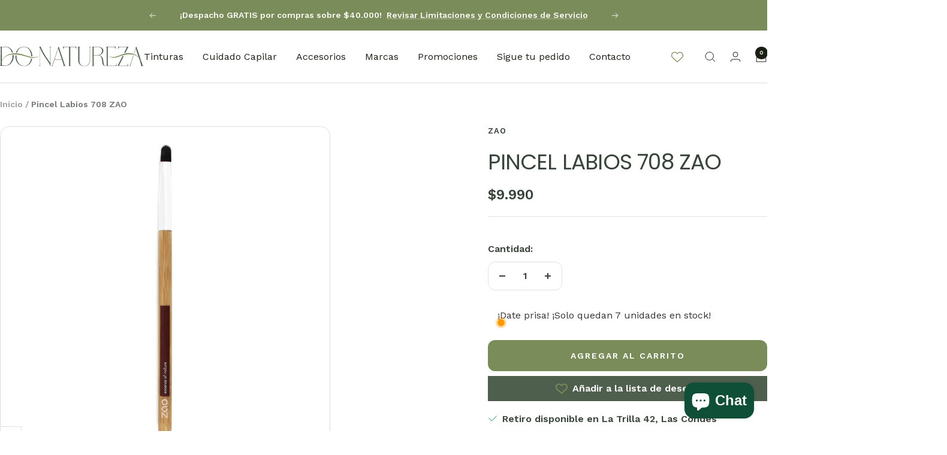

--- FILE ---
content_type: text/html; charset=utf-8
request_url: https://www.donatureza.cl/products/pincel-labios-708-zao
body_size: 43700
content:
<!doctype html><html class="no-js" lang="es" dir="ltr">
  <head>
<!-- BEAE-GLOBAL-FONT --> 
  
 <!-- END BEAE-GLOBAL-FONT -->
<!-- BEAE-HEADER -->


  
  
  
  <link href="//www.donatureza.cl/cdn/shop/t/27/assets/beae.base.min.css?v=30248973878737945191747015128" rel="stylesheet" type="text/css" media="all" />
  
  
      
  
      
  <script src="//www.donatureza.cl/cdn/shop/t/27/assets/beae.base.min.js?v=113245627534963723091747015128" defer="defer"></script>
  <script>
    window.BEAE_HELPER = {
        routes: {
            cart_url: "/cart",
            root_url: "/"
        },
        lang: "es",
        available_lang: {"shop_locale":{"locale":"es","enabled":true,"primary":true,"published":true}}
    };
  </script><script>
      try {
        const beaeRecentlyViewedProducts = new Set(JSON.parse(localStorage.getItem("beaeRecentlyViewedProducts") || "[]"));
        beaeRecentlyViewedProducts.delete(6813103063215); // Delete first to re-move the product
        beaeRecentlyViewedProducts.add(6813103063215);
        localStorage.setItem("beaeRecentlyViewedProducts", JSON.stringify(Array.from(beaeRecentlyViewedProducts.values()).reverse()));
      } catch (e) {
        // Safari in private mode does not allow setting item, we silently fail
      }
      </script><!-- END BEAE-HEADER -->
    <meta charset="utf-8">
    <meta name="viewport" content="width=device-width, initial-scale=1.0, height=device-height, minimum-scale=1.0, maximum-scale=1.0">
    <meta name="theme-color" content="#ffffff">

    <title>Pincel Labios 708 ZAO</title><meta name="description" content="Cosmético Natural y Orgánico certificado por ECOCERT Greenlife según la norma ECOCERT . 100% de ingredientes naturales: 100 %. Mínimo 51% de ingredientes orgánicos. No testado en animales (ni el producto final, ni los ingredientes utilizados). Certificación Cruelty free (PETA). Sin ingredientes de origen animal (Vegano). Conviene a todo tipo de piel, incluso las más sensibles."><link rel="canonical" href="https://www.donatureza.cl/products/pincel-labios-708-zao"><link rel="shortcut icon" href="//www.donatureza.cl/cdn/shop/files/logotipo_donatureza-miniweb.png?v=1761236322&width=96" type="image/png"><link rel="preconnect" href="https://cdn.shopify.com">
    <link rel="dns-prefetch" href="https://productreviews.shopifycdn.com">
    <link rel="dns-prefetch" href="https://www.google-analytics.com"><link rel="preconnect" href="https://fonts.shopifycdn.com" crossorigin><link rel="preload" as="style" href="//www.donatureza.cl/cdn/shop/t/27/assets/theme.css?v=65899060406608745101753107027">
    <link rel="preload" as="script" href="//www.donatureza.cl/cdn/shop/t/27/assets/vendor.js?v=32643890569905814191747015128">
    <link rel="preload" as="script" href="//www.donatureza.cl/cdn/shop/t/27/assets/theme.js?v=82507515329480990091747015128"><link rel="preload" as="fetch" href="/products/pincel-labios-708-zao.js" crossorigin><meta property="og:type" content="product">
  <meta property="og:title" content="Pincel Labios 708 ZAO">
  <meta property="product:price:amount" content="9,990">
  <meta property="product:price:currency" content="CLP"><meta property="og:image" content="http://www.donatureza.cl/cdn/shop/products/156708.png?v=1740601496&width=1024">
  <meta property="og:image:secure_url" content="https://www.donatureza.cl/cdn/shop/products/156708.png?v=1740601496&width=1024">
  <meta property="og:image:width" content="3964">
  <meta property="og:image:height" content="3964"><meta property="og:description" content="Cosmético Natural y Orgánico certificado por ECOCERT Greenlife según la norma ECOCERT . 100% de ingredientes naturales: 100 %. Mínimo 51% de ingredientes orgánicos. No testado en animales (ni el producto final, ni los ingredientes utilizados). Certificación Cruelty free (PETA). Sin ingredientes de origen animal (Vegano). Conviene a todo tipo de piel, incluso las más sensibles."><meta property="og:url" content="https://www.donatureza.cl/products/pincel-labios-708-zao">
<meta property="og:site_name" content="DoNatureza"><meta name="twitter:card" content="summary"><meta name="twitter:title" content="Pincel Labios 708 ZAO">
  <meta name="twitter:description" content="Para obtener un maquillaje perfecto y un acabado de ensueño, nada mejor que los pinceles que ZAO te ofrece como complemento.
Pincel labios: Especialmente concebido para una aplicación / definición precisa, gracias a su mango fino y largo que permite un agarre en la mano óptimo, permite obtener un resultado muy profesional. Remarca perfectamente los labios y se utiliza tanto con barra de labios como con un gloss.
Certificaciones:


Características declaradas por proveedor:

"><meta name="twitter:image" content="https://www.donatureza.cl/cdn/shop/products/156708.png?v=1740601496&width=1200">
  <meta name="twitter:image:alt" content="">
    <script type="application/ld+json">{"@context":"http:\/\/schema.org\/","@id":"\/products\/pincel-labios-708-zao#product","@type":"Product","brand":{"@type":"Brand","name":"ZAO"},"category":"Maquillaje","description":"Para obtener un maquillaje perfecto y un acabado de ensueño, nada mejor que los pinceles que ZAO te ofrece como complemento.\nPincel labios: Especialmente concebido para una aplicación \/ definición precisa, gracias a su mango fino y largo que permite un agarre en la mano óptimo, permite obtener un resultado muy profesional. Remarca perfectamente los labios y se utiliza tanto con barra de labios como con un gloss.\nCertificaciones:\n\n\nCaracterísticas declaradas por proveedor:\n\n","gtin":"3700756657080","image":"https:\/\/www.donatureza.cl\/cdn\/shop\/products\/156708.png?v=1740601496\u0026width=1920","name":"Pincel Labios 708 ZAO","offers":{"@id":"\/products\/pincel-labios-708-zao?variant=40216014520495#offer","@type":"Offer","availability":"http:\/\/schema.org\/InStock","price":"9990","priceCurrency":"CLP","url":"https:\/\/www.donatureza.cl\/products\/pincel-labios-708-zao?variant=40216014520495"},"sku":"ZAO156708","url":"https:\/\/www.donatureza.cl\/products\/pincel-labios-708-zao"}</script><script type="application/ld+json">
  {
    "@context": "https://schema.org",
    "@type": "BreadcrumbList",
    "itemListElement": [{
        "@type": "ListItem",
        "position": 1,
        "name": "Inicio",
        "item": "https://www.donatureza.cl"
      },{
            "@type": "ListItem",
            "position": 2,
            "name": "Pincel Labios 708 ZAO",
            "item": "https://www.donatureza.cl/products/pincel-labios-708-zao"
          }]
  }
</script>
    <link rel="preload" href="//www.donatureza.cl/cdn/fonts/poppins/poppins_n4.0ba78fa5af9b0e1a374041b3ceaadf0a43b41362.woff2" as="font" type="font/woff2" crossorigin><link rel="preload" href="//www.donatureza.cl/cdn/fonts/work_sans/worksans_n6.75811c3bd5161ea6e3ceb2d48ca889388f9bd5fe.woff2" as="font" type="font/woff2" crossorigin><style>
  /* Typography (heading) */
  @font-face {
  font-family: Poppins;
  font-weight: 400;
  font-style: normal;
  font-display: swap;
  src: url("//www.donatureza.cl/cdn/fonts/poppins/poppins_n4.0ba78fa5af9b0e1a374041b3ceaadf0a43b41362.woff2") format("woff2"),
       url("//www.donatureza.cl/cdn/fonts/poppins/poppins_n4.214741a72ff2596839fc9760ee7a770386cf16ca.woff") format("woff");
}

@font-face {
  font-family: Poppins;
  font-weight: 400;
  font-style: italic;
  font-display: swap;
  src: url("//www.donatureza.cl/cdn/fonts/poppins/poppins_i4.846ad1e22474f856bd6b81ba4585a60799a9f5d2.woff2") format("woff2"),
       url("//www.donatureza.cl/cdn/fonts/poppins/poppins_i4.56b43284e8b52fc64c1fd271f289a39e8477e9ec.woff") format("woff");
}

/* Typography (body) */
  @font-face {
  font-family: "Work Sans";
  font-weight: 600;
  font-style: normal;
  font-display: swap;
  src: url("//www.donatureza.cl/cdn/fonts/work_sans/worksans_n6.75811c3bd5161ea6e3ceb2d48ca889388f9bd5fe.woff2") format("woff2"),
       url("//www.donatureza.cl/cdn/fonts/work_sans/worksans_n6.defcf26f28f3fa3df4555714d3f2e0f1217d7772.woff") format("woff");
}

@font-face {
  font-family: "Work Sans";
  font-weight: 600;
  font-style: italic;
  font-display: swap;
  src: url("//www.donatureza.cl/cdn/fonts/work_sans/worksans_i6.78fba5461dc3c46449871ad9378fc3fd89177502.woff2") format("woff2"),
       url("//www.donatureza.cl/cdn/fonts/work_sans/worksans_i6.e96d1853127697ea13d53cd7adc74309426a22a9.woff") format("woff");
}

@font-face {
  font-family: "Work Sans";
  font-weight: 600;
  font-style: normal;
  font-display: swap;
  src: url("//www.donatureza.cl/cdn/fonts/work_sans/worksans_n6.75811c3bd5161ea6e3ceb2d48ca889388f9bd5fe.woff2") format("woff2"),
       url("//www.donatureza.cl/cdn/fonts/work_sans/worksans_n6.defcf26f28f3fa3df4555714d3f2e0f1217d7772.woff") format("woff");
}

@font-face {
  font-family: "Work Sans";
  font-weight: 600;
  font-style: italic;
  font-display: swap;
  src: url("//www.donatureza.cl/cdn/fonts/work_sans/worksans_i6.78fba5461dc3c46449871ad9378fc3fd89177502.woff2") format("woff2"),
       url("//www.donatureza.cl/cdn/fonts/work_sans/worksans_i6.e96d1853127697ea13d53cd7adc74309426a22a9.woff") format("woff");
}

:root {--heading-color: 56, 68, 57;
    --text-color: 56, 68, 57;
    --background: 255, 255, 255;
    --secondary-background: 255, 255, 255;
    --border-color: 225, 227, 225;
    --border-color-darker: 175, 180, 176;
    --success-color: 46, 158, 123;
    --success-background: 213, 236, 229;
    --error-color: 222, 42, 42;
    --error-background: 253, 240, 240;
    --primary-button-background: 122, 140, 89;
    --primary-button-text-color: 255, 255, 255;
    --secondary-button-background: 26, 31, 20;
    --secondary-button-text-color: 255, 255, 255;
    --product-star-rating: 246, 164, 41;
    --product-on-sale-accent: 222, 42, 42;
    --product-sold-out-accent: 111, 113, 155;
    --product-custom-label-background: 64, 93, 230;
    --product-custom-label-text-color: 255, 255, 255;
    --product-custom-label-2-background: 243, 255, 52;
    --product-custom-label-2-text-color: 0, 0, 0;
    --product-low-stock-text-color: 222, 42, 42;
    --product-in-stock-text-color: 46, 158, 123;
    --loading-bar-background: 56, 68, 57;

    /* We duplicate some "base" colors as root colors, which is useful to use on drawer elements or popover without. Those should not be overridden to avoid issues */
    --root-heading-color: 56, 68, 57;
    --root-text-color: 56, 68, 57;
    --root-background: 255, 255, 255;
    --root-border-color: 225, 227, 225;
    --root-primary-button-background: 122, 140, 89;
    --root-primary-button-text-color: 255, 255, 255;

    --base-font-size: 16px;
    --heading-font-family: Poppins, sans-serif;
    --heading-font-weight: 400;
    --heading-font-style: normal;
    --heading-text-transform: uppercase;
    --text-font-family: "Work Sans", sans-serif;
    --text-font-weight: 600;
    --text-font-style: normal;
    --text-font-bold-weight: 600;

    /* Typography (font size) */
    --heading-xxsmall-font-size: 11px;
    --heading-xsmall-font-size: 11px;
    --heading-small-font-size: 12px;
    --heading-large-font-size: 36px;
    --heading-h1-font-size: 36px;
    --heading-h2-font-size: 30px;
    --heading-h3-font-size: 26px;
    --heading-h4-font-size: 24px;
    --heading-h5-font-size: 20px;
    --heading-h6-font-size: 16px;

    /* Control the look and feel of the theme by changing radius of various elements */
    --button-border-radius: 0px;
    --block-border-radius: 0px;
    --block-border-radius-reduced: 0px;
    --color-swatch-border-radius: 0px;

    /* Button size */
    --button-height: 48px;
    --button-small-height: 40px;

    /* Form related */
    --form-input-field-height: 48px;
    --form-input-gap: 16px;
    --form-submit-margin: 24px;

    /* Product listing related variables */
    --product-list-block-spacing: 32px;

    /* Video related */
    --play-button-background: 255, 255, 255;
    --play-button-arrow: 56, 68, 57;

    /* RTL support */
    --transform-logical-flip: 1;
    --transform-origin-start: left;
    --transform-origin-end: right;

    /* Other */
    --zoom-cursor-svg-url: url(//www.donatureza.cl/cdn/shop/t/27/assets/zoom-cursor.svg?v=1308218299486571751755962564);
    --arrow-right-svg-url: url(//www.donatureza.cl/cdn/shop/t/27/assets/arrow-right.svg?v=102204930619283017461755962563);
    --arrow-left-svg-url: url(//www.donatureza.cl/cdn/shop/t/27/assets/arrow-left.svg?v=92290754414721485481755962563);

    /* Some useful variables that we can reuse in our CSS. Some explanation are needed for some of them:
       - container-max-width-minus-gutters: represents the container max width without the edge gutters
       - container-outer-width: considering the screen width, represent all the space outside the container
       - container-outer-margin: same as container-outer-width but get set to 0 inside a container
       - container-inner-width: the effective space inside the container (minus gutters)
       - grid-column-width: represents the width of a single column of the grid
       - vertical-breather: this is a variable that defines the global "spacing" between sections, and inside the section
                            to create some "breath" and minimum spacing
     */
    --container-max-width: 1600px;
    --container-gutter: 24px;
    --container-max-width-minus-gutters: calc(var(--container-max-width) - (var(--container-gutter)) * 2);
    --container-outer-width: max(calc((100vw - var(--container-max-width-minus-gutters)) / 2), var(--container-gutter));
    --container-outer-margin: var(--container-outer-width);
    --container-inner-width: calc(100vw - var(--container-outer-width) * 2);

    --grid-column-count: 10;
    --grid-gap: 24px;
    --grid-column-width: calc((100vw - var(--container-outer-width) * 2 - var(--grid-gap) * (var(--grid-column-count) - 1)) / var(--grid-column-count));

    --vertical-breather: 48px;
    --vertical-breather-tight: 48px;

    /* Shopify related variables */
    --payment-terms-background-color: #ffffff;
  }

  @media screen and (min-width: 741px) {
    :root {
      --container-gutter: 40px;
      --grid-column-count: 20;
      --vertical-breather: 64px;
      --vertical-breather-tight: 64px;

      /* Typography (font size) */
      --heading-xsmall-font-size: 12px;
      --heading-small-font-size: 13px;
      --heading-large-font-size: 52px;
      --heading-h1-font-size: 48px;
      --heading-h2-font-size: 38px;
      --heading-h3-font-size: 32px;
      --heading-h4-font-size: 24px;
      --heading-h5-font-size: 20px;
      --heading-h6-font-size: 18px;

      /* Form related */
      --form-input-field-height: 52px;
      --form-submit-margin: 32px;

      /* Button size */
      --button-height: 52px;
      --button-small-height: 44px;
    }
  }

  @media screen and (min-width: 1200px) {
    :root {
      --vertical-breather: 80px;
      --vertical-breather-tight: 64px;
      --product-list-block-spacing: 48px;

      /* Typography */
      --heading-large-font-size: 64px;
      --heading-h1-font-size: 56px;
      --heading-h2-font-size: 48px;
      --heading-h3-font-size: 36px;
      --heading-h4-font-size: 30px;
      --heading-h5-font-size: 24px;
      --heading-h6-font-size: 18px;
    }
  }

  @media screen and (min-width: 1600px) {
    :root {
      --vertical-breather: 90px;
      --vertical-breather-tight: 64px;
    }
  }
</style>
    <script>
  // This allows to expose several variables to the global scope, to be used in scripts
  window.themeVariables = {
    settings: {
      direction: "ltr",
      pageType: "product",
      cartCount: 0,
      moneyFormat: "${{amount_no_decimals}}",
      moneyWithCurrencyFormat: "${{amount_no_decimals}} CLP",
      showVendor: false,
      discountMode: "saving",
      currencyCodeEnabled: false,
      cartType: "drawer",
      cartCurrency: "CLP",
      mobileZoomFactor: 2.5
    },

    routes: {
      host: "www.donatureza.cl",
      rootUrl: "\/",
      rootUrlWithoutSlash: '',
      cartUrl: "\/cart",
      cartAddUrl: "\/cart\/add",
      cartChangeUrl: "\/cart\/change",
      searchUrl: "\/search",
      predictiveSearchUrl: "\/search\/suggest",
      productRecommendationsUrl: "\/recommendations\/products"
    },

    strings: {
      accessibilityDelete: "Borrar",
      accessibilityClose: "Cerrar",
      collectionSoldOut: "Agotado",
      collectionDiscount: "Ahorra @savings@",
      productSalePrice: "Precio de venta",
      productRegularPrice: "Precio normal",
      productFormUnavailable: "No disponible",
      productFormSoldOut: "Agotado",
      productFormPreOrder: "Reservar",
      productFormAddToCart: " Agregar al carrito",
      searchNoResults: "No se han encontrado resultados.",
      searchNewSearch: "Nueva búsqueda",
      searchProducts: "Productos",
      searchArticles: "Diario",
      searchPages: "Páginas",
      searchCollections: "Collecciones",
      cartViewCart: "Ver carrito",
      cartItemAdded: "¡Articulo añadido al carrito!",
      cartItemAddedShort: "¡Agregado a tu carrito!",
      cartAddOrderNote: "Añadir nota de pedido",
      cartEditOrderNote: "Modificar nota de pedido",
      shippingEstimatorNoResults: "Lo sentimos, no realizamos envíos a su dirección",
      shippingEstimatorOneResult: "Hay una tarifa de envío para su dirección:",
      shippingEstimatorMultipleResults: "Hay varias tarifas de envío para su dirección:",
      shippingEstimatorError: "Se ha producido uno o más errores al recuperar las tarifas de envío:"
    },

    libs: {
      flickity: "\/\/www.donatureza.cl\/cdn\/shop\/t\/27\/assets\/flickity.js?v=176646718982628074891747015128",
      photoswipe: "\/\/www.donatureza.cl\/cdn\/shop\/t\/27\/assets\/photoswipe.js?v=132268647426145925301747015128",
      qrCode: "\/\/www.donatureza.cl\/cdn\/shopifycloud\/storefront\/assets\/themes_support\/vendor\/qrcode-3f2b403b.js"
    },

    breakpoints: {
      phone: 'screen and (max-width: 740px)',
      tablet: 'screen and (min-width: 741px) and (max-width: 999px)',
      tabletAndUp: 'screen and (min-width: 741px)',
      pocket: 'screen and (max-width: 999px)',
      lap: 'screen and (min-width: 1000px) and (max-width: 1199px)',
      lapAndUp: 'screen and (min-width: 1000px)',
      desktop: 'screen and (min-width: 1200px)',
      wide: 'screen and (min-width: 1400px)'
    }
  };

  window.addEventListener('pageshow', async () => {
    const cartContent = await (await fetch(`${window.themeVariables.routes.cartUrl}.js`, {cache: 'reload'})).json();
    document.documentElement.dispatchEvent(new CustomEvent('cart:refresh', {detail: {cart: cartContent}}));
  });

  if ('noModule' in HTMLScriptElement.prototype) {
    // Old browsers (like IE) that does not support module will be considered as if not executing JS at all
    document.documentElement.className = document.documentElement.className.replace('no-js', 'js');

    requestAnimationFrame(() => {
      const viewportHeight = (window.visualViewport ? window.visualViewport.height : document.documentElement.clientHeight);
      document.documentElement.style.setProperty('--window-height',viewportHeight + 'px');
    });
  }// We save the product ID in local storage to be eventually used for recently viewed section
    try {
      const items = JSON.parse(localStorage.getItem('theme:recently-viewed-products') || '[]');

      // We check if the current product already exists, and if it does not, we add it at the start
      if (!items.includes(6813103063215)) {
        items.unshift(6813103063215);
      }

      localStorage.setItem('theme:recently-viewed-products', JSON.stringify(items.slice(0, 20)));
    } catch (e) {
      // Safari in private mode does not allow setting item, we silently fail
    }</script>

    <link rel="stylesheet" href="//www.donatureza.cl/cdn/shop/t/27/assets/theme.css?v=65899060406608745101753107027">

    <script src="//www.donatureza.cl/cdn/shop/t/27/assets/vendor.js?v=32643890569905814191747015128" defer></script>
    <script src="//www.donatureza.cl/cdn/shop/t/27/assets/theme.js?v=82507515329480990091747015128" defer></script>
    <script src="//www.donatureza.cl/cdn/shop/t/27/assets/custom.js?v=75041086216291259131747015128" defer></script>

    <script>window.performance && window.performance.mark && window.performance.mark('shopify.content_for_header.start');</script><meta name="google-site-verification" content="24op5IUu0tPhsTDKz0nkfX9vZf_lL_u88r4EFj65JDg">
<meta name="facebook-domain-verification" content="kcbj7xiuvpmihz9rlybh7tjl6cl3or">
<meta id="shopify-digital-wallet" name="shopify-digital-wallet" content="/1641316441/digital_wallets/dialog">
<link rel="alternate" type="application/json+oembed" href="https://www.donatureza.cl/products/pincel-labios-708-zao.oembed">
<script async="async" src="/checkouts/internal/preloads.js?locale=es-CL"></script>
<script id="shopify-features" type="application/json">{"accessToken":"4c45eaef2743c0170f9d3a18e234bad2","betas":["rich-media-storefront-analytics"],"domain":"www.donatureza.cl","predictiveSearch":true,"shopId":1641316441,"locale":"es"}</script>
<script>var Shopify = Shopify || {};
Shopify.shop = "herbatint-chile.myshopify.com";
Shopify.locale = "es";
Shopify.currency = {"active":"CLP","rate":"1.0"};
Shopify.country = "CL";
Shopify.theme = {"name":"Do Natureza - Cosmética natural en Chile","id":152084709616,"schema_name":"Focal","schema_version":"12.3.0","theme_store_id":null,"role":"main"};
Shopify.theme.handle = "null";
Shopify.theme.style = {"id":null,"handle":null};
Shopify.cdnHost = "www.donatureza.cl/cdn";
Shopify.routes = Shopify.routes || {};
Shopify.routes.root = "/";</script>
<script type="module">!function(o){(o.Shopify=o.Shopify||{}).modules=!0}(window);</script>
<script>!function(o){function n(){var o=[];function n(){o.push(Array.prototype.slice.apply(arguments))}return n.q=o,n}var t=o.Shopify=o.Shopify||{};t.loadFeatures=n(),t.autoloadFeatures=n()}(window);</script>
<script id="shop-js-analytics" type="application/json">{"pageType":"product"}</script>
<script defer="defer" async type="module" src="//www.donatureza.cl/cdn/shopifycloud/shop-js/modules/v2/client.init-shop-cart-sync_-aut3ZVe.es.esm.js"></script>
<script defer="defer" async type="module" src="//www.donatureza.cl/cdn/shopifycloud/shop-js/modules/v2/chunk.common_jR-HGkUL.esm.js"></script>
<script type="module">
  await import("//www.donatureza.cl/cdn/shopifycloud/shop-js/modules/v2/client.init-shop-cart-sync_-aut3ZVe.es.esm.js");
await import("//www.donatureza.cl/cdn/shopifycloud/shop-js/modules/v2/chunk.common_jR-HGkUL.esm.js");

  window.Shopify.SignInWithShop?.initShopCartSync?.({"fedCMEnabled":true,"windoidEnabled":true});

</script>
<script>(function() {
  var isLoaded = false;
  function asyncLoad() {
    if (isLoaded) return;
    isLoaded = true;
    var urls = ["https:\/\/d68ueg57a8p5r.cloudfront.net\/index.js?shop=herbatint-chile.myshopify.com"];
    for (var i = 0; i < urls.length; i++) {
      var s = document.createElement('script');
      s.type = 'text/javascript';
      s.async = true;
      s.src = urls[i];
      var x = document.getElementsByTagName('script')[0];
      x.parentNode.insertBefore(s, x);
    }
  };
  if(window.attachEvent) {
    window.attachEvent('onload', asyncLoad);
  } else {
    window.addEventListener('load', asyncLoad, false);
  }
})();</script>
<script id="__st">var __st={"a":1641316441,"offset":-10800,"reqid":"9fa5a5fb-5d52-4862-b7bd-803a4f0bcb5e-1768982765","pageurl":"www.donatureza.cl\/products\/pincel-labios-708-zao","u":"38f9689077e5","p":"product","rtyp":"product","rid":6813103063215};</script>
<script>window.ShopifyPaypalV4VisibilityTracking = true;</script>
<script id="captcha-bootstrap">!function(){'use strict';const t='contact',e='account',n='new_comment',o=[[t,t],['blogs',n],['comments',n],[t,'customer']],c=[[e,'customer_login'],[e,'guest_login'],[e,'recover_customer_password'],[e,'create_customer']],r=t=>t.map((([t,e])=>`form[action*='/${t}']:not([data-nocaptcha='true']) input[name='form_type'][value='${e}']`)).join(','),a=t=>()=>t?[...document.querySelectorAll(t)].map((t=>t.form)):[];function s(){const t=[...o],e=r(t);return a(e)}const i='password',u='form_key',d=['recaptcha-v3-token','g-recaptcha-response','h-captcha-response',i],f=()=>{try{return window.sessionStorage}catch{return}},m='__shopify_v',_=t=>t.elements[u];function p(t,e,n=!1){try{const o=window.sessionStorage,c=JSON.parse(o.getItem(e)),{data:r}=function(t){const{data:e,action:n}=t;return t[m]||n?{data:e,action:n}:{data:t,action:n}}(c);for(const[e,n]of Object.entries(r))t.elements[e]&&(t.elements[e].value=n);n&&o.removeItem(e)}catch(o){console.error('form repopulation failed',{error:o})}}const l='form_type',E='cptcha';function T(t){t.dataset[E]=!0}const w=window,h=w.document,L='Shopify',v='ce_forms',y='captcha';let A=!1;((t,e)=>{const n=(g='f06e6c50-85a8-45c8-87d0-21a2b65856fe',I='https://cdn.shopify.com/shopifycloud/storefront-forms-hcaptcha/ce_storefront_forms_captcha_hcaptcha.v1.5.2.iife.js',D={infoText:'Protegido por hCaptcha',privacyText:'Privacidad',termsText:'Términos'},(t,e,n)=>{const o=w[L][v],c=o.bindForm;if(c)return c(t,g,e,D).then(n);var r;o.q.push([[t,g,e,D],n]),r=I,A||(h.body.append(Object.assign(h.createElement('script'),{id:'captcha-provider',async:!0,src:r})),A=!0)});var g,I,D;w[L]=w[L]||{},w[L][v]=w[L][v]||{},w[L][v].q=[],w[L][y]=w[L][y]||{},w[L][y].protect=function(t,e){n(t,void 0,e),T(t)},Object.freeze(w[L][y]),function(t,e,n,w,h,L){const[v,y,A,g]=function(t,e,n){const i=e?o:[],u=t?c:[],d=[...i,...u],f=r(d),m=r(i),_=r(d.filter((([t,e])=>n.includes(e))));return[a(f),a(m),a(_),s()]}(w,h,L),I=t=>{const e=t.target;return e instanceof HTMLFormElement?e:e&&e.form},D=t=>v().includes(t);t.addEventListener('submit',(t=>{const e=I(t);if(!e)return;const n=D(e)&&!e.dataset.hcaptchaBound&&!e.dataset.recaptchaBound,o=_(e),c=g().includes(e)&&(!o||!o.value);(n||c)&&t.preventDefault(),c&&!n&&(function(t){try{if(!f())return;!function(t){const e=f();if(!e)return;const n=_(t);if(!n)return;const o=n.value;o&&e.removeItem(o)}(t);const e=Array.from(Array(32),(()=>Math.random().toString(36)[2])).join('');!function(t,e){_(t)||t.append(Object.assign(document.createElement('input'),{type:'hidden',name:u})),t.elements[u].value=e}(t,e),function(t,e){const n=f();if(!n)return;const o=[...t.querySelectorAll(`input[type='${i}']`)].map((({name:t})=>t)),c=[...d,...o],r={};for(const[a,s]of new FormData(t).entries())c.includes(a)||(r[a]=s);n.setItem(e,JSON.stringify({[m]:1,action:t.action,data:r}))}(t,e)}catch(e){console.error('failed to persist form',e)}}(e),e.submit())}));const S=(t,e)=>{t&&!t.dataset[E]&&(n(t,e.some((e=>e===t))),T(t))};for(const o of['focusin','change'])t.addEventListener(o,(t=>{const e=I(t);D(e)&&S(e,y())}));const B=e.get('form_key'),M=e.get(l),P=B&&M;t.addEventListener('DOMContentLoaded',(()=>{const t=y();if(P)for(const e of t)e.elements[l].value===M&&p(e,B);[...new Set([...A(),...v().filter((t=>'true'===t.dataset.shopifyCaptcha))])].forEach((e=>S(e,t)))}))}(h,new URLSearchParams(w.location.search),n,t,e,['guest_login'])})(!0,!0)}();</script>
<script integrity="sha256-4kQ18oKyAcykRKYeNunJcIwy7WH5gtpwJnB7kiuLZ1E=" data-source-attribution="shopify.loadfeatures" defer="defer" src="//www.donatureza.cl/cdn/shopifycloud/storefront/assets/storefront/load_feature-a0a9edcb.js" crossorigin="anonymous"></script>
<script data-source-attribution="shopify.dynamic_checkout.dynamic.init">var Shopify=Shopify||{};Shopify.PaymentButton=Shopify.PaymentButton||{isStorefrontPortableWallets:!0,init:function(){window.Shopify.PaymentButton.init=function(){};var t=document.createElement("script");t.src="https://www.donatureza.cl/cdn/shopifycloud/portable-wallets/latest/portable-wallets.es.js",t.type="module",document.head.appendChild(t)}};
</script>
<script data-source-attribution="shopify.dynamic_checkout.buyer_consent">
  function portableWalletsHideBuyerConsent(e){var t=document.getElementById("shopify-buyer-consent"),n=document.getElementById("shopify-subscription-policy-button");t&&n&&(t.classList.add("hidden"),t.setAttribute("aria-hidden","true"),n.removeEventListener("click",e))}function portableWalletsShowBuyerConsent(e){var t=document.getElementById("shopify-buyer-consent"),n=document.getElementById("shopify-subscription-policy-button");t&&n&&(t.classList.remove("hidden"),t.removeAttribute("aria-hidden"),n.addEventListener("click",e))}window.Shopify?.PaymentButton&&(window.Shopify.PaymentButton.hideBuyerConsent=portableWalletsHideBuyerConsent,window.Shopify.PaymentButton.showBuyerConsent=portableWalletsShowBuyerConsent);
</script>
<script data-source-attribution="shopify.dynamic_checkout.cart.bootstrap">document.addEventListener("DOMContentLoaded",(function(){function t(){return document.querySelector("shopify-accelerated-checkout-cart, shopify-accelerated-checkout")}if(t())Shopify.PaymentButton.init();else{new MutationObserver((function(e,n){t()&&(Shopify.PaymentButton.init(),n.disconnect())})).observe(document.body,{childList:!0,subtree:!0})}}));
</script>

<script>window.performance && window.performance.mark && window.performance.mark('shopify.content_for_header.end');</script>
  
            
                
            
<!-- BEGIN app block: shopify://apps/instafeed/blocks/head-block/c447db20-095d-4a10-9725-b5977662c9d5 --><link rel="preconnect" href="https://cdn.nfcube.com/">
<link rel="preconnect" href="https://scontent.cdninstagram.com/">


  <script>
    document.addEventListener('DOMContentLoaded', function () {
      let instafeedScript = document.createElement('script');

      
        instafeedScript.src = 'https://cdn.nfcube.com/instafeed-8800bd2958b9fbb8e775f2a9f0f6341f.js';
      

      document.body.appendChild(instafeedScript);
    });
  </script>





<!-- END app block --><!-- BEGIN app block: shopify://apps/klaviyo-email-marketing-sms/blocks/klaviyo-onsite-embed/2632fe16-c075-4321-a88b-50b567f42507 -->












  <script async src="https://static.klaviyo.com/onsite/js/PS28r7/klaviyo.js?company_id=PS28r7"></script>
  <script>!function(){if(!window.klaviyo){window._klOnsite=window._klOnsite||[];try{window.klaviyo=new Proxy({},{get:function(n,i){return"push"===i?function(){var n;(n=window._klOnsite).push.apply(n,arguments)}:function(){for(var n=arguments.length,o=new Array(n),w=0;w<n;w++)o[w]=arguments[w];var t="function"==typeof o[o.length-1]?o.pop():void 0,e=new Promise((function(n){window._klOnsite.push([i].concat(o,[function(i){t&&t(i),n(i)}]))}));return e}}})}catch(n){window.klaviyo=window.klaviyo||[],window.klaviyo.push=function(){var n;(n=window._klOnsite).push.apply(n,arguments)}}}}();</script>

  
    <script id="viewed_product">
      if (item == null) {
        var _learnq = _learnq || [];

        var MetafieldReviews = null
        var MetafieldYotpoRating = null
        var MetafieldYotpoCount = null
        var MetafieldLooxRating = null
        var MetafieldLooxCount = null
        var okendoProduct = null
        var okendoProductReviewCount = null
        var okendoProductReviewAverageValue = null
        try {
          // The following fields are used for Customer Hub recently viewed in order to add reviews.
          // This information is not part of __kla_viewed. Instead, it is part of __kla_viewed_reviewed_items
          MetafieldReviews = {};
          MetafieldYotpoRating = null
          MetafieldYotpoCount = null
          MetafieldLooxRating = null
          MetafieldLooxCount = null

          okendoProduct = null
          // If the okendo metafield is not legacy, it will error, which then requires the new json formatted data
          if (okendoProduct && 'error' in okendoProduct) {
            okendoProduct = null
          }
          okendoProductReviewCount = okendoProduct ? okendoProduct.reviewCount : null
          okendoProductReviewAverageValue = okendoProduct ? okendoProduct.reviewAverageValue : null
        } catch (error) {
          console.error('Error in Klaviyo onsite reviews tracking:', error);
        }

        var item = {
          Name: "Pincel Labios 708 ZAO",
          ProductID: 6813103063215,
          Categories: ["Accesorios","All Products","Best Selling Products","Best selling products","Brochas MAquillaje","Maquillaje Natural","Marcas","New products","Nuestros Productos","Otras Marcas","Rostro","ZAO"],
          ImageURL: "https://www.donatureza.cl/cdn/shop/products/156708_grande.png?v=1740601496",
          URL: "https://www.donatureza.cl/products/pincel-labios-708-zao",
          Brand: "ZAO",
          Price: "$9.990",
          Value: "9,990",
          CompareAtPrice: "$0"
        };
        _learnq.push(['track', 'Viewed Product', item]);
        _learnq.push(['trackViewedItem', {
          Title: item.Name,
          ItemId: item.ProductID,
          Categories: item.Categories,
          ImageUrl: item.ImageURL,
          Url: item.URL,
          Metadata: {
            Brand: item.Brand,
            Price: item.Price,
            Value: item.Value,
            CompareAtPrice: item.CompareAtPrice
          },
          metafields:{
            reviews: MetafieldReviews,
            yotpo:{
              rating: MetafieldYotpoRating,
              count: MetafieldYotpoCount,
            },
            loox:{
              rating: MetafieldLooxRating,
              count: MetafieldLooxCount,
            },
            okendo: {
              rating: okendoProductReviewAverageValue,
              count: okendoProductReviewCount,
            }
          }
        }]);
      }
    </script>
  




  <script>
    window.klaviyoReviewsProductDesignMode = false
  </script>







<!-- END app block --><!-- BEGIN app block: shopify://apps/vitals/blocks/app-embed/aeb48102-2a5a-4f39-bdbd-d8d49f4e20b8 --><link rel="preconnect" href="https://appsolve.io/" /><link rel="preconnect" href="https://cdn-sf.vitals.app/" /><script data-ver="58" id="vtlsAebData" class="notranslate">window.vtlsLiquidData = window.vtlsLiquidData || {};window.vtlsLiquidData.buildId = 56366;

window.vtlsLiquidData.apiHosts = {
	...window.vtlsLiquidData.apiHosts,
	"1": "https://appsolve.io"
};
	window.vtlsLiquidData.moduleSettings = {"4":{"487":"1","488":"888888","673":false,"975":true,"976":false,"980":"{}"},"9":[],"14":{"45":6,"46":8,"47":10,"48":12,"49":8,"51":true,"52":true,"112":"dark","113":"bottom","198":"F7F5F0","199":"333333","200":"363636","201":"2C4C3B","202":"636363","203":14,"205":13,"206":460,"207":9,"222":false,"223":true,"353":"desde","354":"comprado","355":"Alguien","419":"segundo","420":"segundos","421":"minuto","422":"minutos","423":"hora","424":"horas","433":"hace","458":"","474":"standard","475":"rounded","490":false,"497":"añadido a la cesta","498":false,"499":false,"500":10,"501":"##count## personas han añadido este producto al carrito hoy:","515":"San Francisco, CA","557":true,"589":"00a332","799":60,"802":1,"807":"día","808":"días"},"21":{"142":true,"143":"left","144":0,"145":0,"190":true,"216":"5d6c5c","217":true,"218":0,"219":0,"220":"center","248":true,"278":"ffffff","279":true,"280":"ffffff","281":"eaeaea","287":"opiniones","288":"Ver más opiniones","289":"Escribe una opinión","290":"Comparte tu experiencia","291":"Valoración","292":"Nombre","293":"Opinión","294":"Nos encantaría ver una foto","295":"Envía tu opinión","296":"Cancelar","297":"Todavía no hay opiniones. Sé el primero en añadir una opinión.","333":4,"334":100,"335":4,"336":100,"410":true,"447":"¡Gracias por añadir tu opinión!","481":"{{ stars }} {{ averageRating }} ({{ totalReviews }} {{ reviewsTranslation }})","482":"{{ stars }} ({{ totalReviews }})","483":19,"484":18,"494":2,"504":"Solo se admiten tipos de archivos de imagen para la carga","507":true,"508":"Correo electrónico","510":"7b8d5a","563":"No se ha podido añadir la reseña. Si el problema persiste, ponte en contacto con nosotros.","598":"Respuesta de la tienda","688":"¡A clientes de todo el mundo les encantan nuestros productos!","689":"Clientes satisfechos","691":false,"745":true,"746":"list","747":true,"748":"7b8d5a","752":"Comprador verificado","787":"columns","788":true,"793":"4e5f4e","794":"ffffff","846":"5e5e5e","877":"f4f6ef","878":"737373","879":"f7f7f7","880":"5e5e5e","948":0,"949":0,"951":"{\"carouselContainer\":{\"traits\":{\"width\":{\"default\":\"800px\"},\"marginTop\":{\"small\":\"8px\",\"default\":\"8px\"},\"marginBottom\":{\"default\":\"8px\"},\"carouselReviewsAlignment\":{\"default\":\"left\"}}},\"carouselCard\":{\"traits\":{\"carouselStars\":{\"default\":\"#5d6d5c\"}}},\"testimonial\":{\"traits\":{\"fontSize\":{\"small\":\"18px\",\"default\":\"18px\"}}}}","994":"","996":2,"1002":4,"1003":false,"1005":false,"1034":false,"1038":20,"1039":20,"1040":10,"1041":10,"1042":100,"1043":50,"1044":"list","1045":true,"1046":"5e5e5e","1047":"5e5e5e","1048":"ffffff","1061":false,"1062":0,"1063":0,"1064":"Recogido por","1065":"De {{reviews_count}} revisiones","1067":true,"1068":false,"1069":true,"1070":true,"1072":"{\"reviewsBadge\":{\"traits\":{\"scoreBackgroundColor\":{\"default\":\"#5d6d5c\"},\"starColor\":{\"default\":\"#7b8d5a\"}}}}","1073":"left","1074":"center","1078":true,"1089":"{}","1090":0},"34":{"184":false,"192":true,"233":"Visto recientemente","237":"left","254":"f31212","324":"Añadir a la cesta","343":false,"405":true,"439":"Desde","444":"Agotado","853":"ffffff","854":"f6f6f6","855":"4f4f4f","957":"{\"productTitle\":{\"traits\":{\"fontWeight\":{\"default\":\"600\"}}}}","1016":1,"1018":1,"1020":false,"1027":true},"46":{"368":"¡Date prisa! ¡Solo quedan {{ stock }} unidades en stock!","369":50,"370":false,"371":"¡Date prisa! El inventario se está agotando.","372":"333333","373":"e1e1e1","374":"ff3d12","375":"edd728","909":"{}","1087":1},"48":{"469":true,"491":true,"588":true,"595":false,"603":"","605":"","606":"","781":true,"783":1,"876":0,"1076":true,"1105":0,"1198":false},"51":{"599":true,"604":true,"873":""},"52":{"581":"standard","582":false,"583":5,"584":true,"585":"Dirección de correo electrónico ya utilizada","586":"Dirección de correo electrónico no válida","587":24,"995":"{}","1049":"Debes aceptar los correos electrónicos de marketing para convertirte en suscriptor","1050":"Devi accettare la politica sulla privacy e le email di marketing","1051":"Tienes que aceptar la Política de privacidad","1052":"Política de privacidad","1055":true,"1056":"He leído y acepto la {{ privacy_policy }}","1057":"","1058":true,"1059":"Envíame un correo electrónico con noticias y ofertas"},"53":{"636":"4b8e15","637":"ffffff","638":0,"639":5,"640":"Te ahorras:","642":"Agotado","643":"Este artículo:","644":"Precio total:","645":true,"646":"Añadir a la cesta","647":"para","648":"con","649":"descuento","650":"cada","651":"Comprar","652":"Subtotal","653":"Descuento","654":"Precio antiguo","655":16,"656":8,"657":16,"658":8,"659":"ffffff","660":14,"661":"center","671":"000000","702":"Cantidad","731":"y","733":0,"734":"362e94","735":"8e86ed","736":true,"737":true,"738":true,"739":"right","740":60,"741":"Gratis","742":"Gratis","743":"Reclamar el regalo","744":"1,2,4,5","750":"Regalo","762":"Descuento","763":false,"773":"Tu producto se ha añadido al carrito.","786":"ahorrar","848":"ffffff","849":"f6f6f6","850":"4f4f4f","851":"Por item:","895":"eceeef","1007":"Elige otro","1010":"{}","1012":true,"1028":"A otros clientes les encantó esta oferta","1029":"Añadir al pedido","1030":"Añadido al pedido","1031":"Pagar pedido","1032":1,"1033":"{\"widget\":{\"traits\":{\"backgroundColor\":{\"default\":\"#f4f6ef\"},\"textColor\":{\"default\":\"#1a1f14\"},\"discountedPriceColor\":{\"default\":\"#fb64b6\"},\"reviewStarsColor\":{\"default\":\"#1a1f14\"}}},\"productImage\":{\"traits\":{\"borderRadius\":{\"default\":\"8px\"},\"objectFit\":{\"default\":\"cover\"},\"borderStyle\":{\"default\":\"solid\"},\"borderColor\":{\"default\":\"#d0d8be\"}}}}","1035":"Ver más","1036":"Ver menos","1037":"{\"centeredLayoutButton\":{\"traits\":{\"buttonStyle\":{\"default\":\"fill\"},\"fillBackgroundColor\":{\"default\":\"#7e8b5f\"}}},\"centeredLayoutDiscountedPrice\":{\"traits\":{\"color\":{\"default\":\"#7e8b5f\"}}},\"centeredLayoutFooter\":{\"traits\":{\"backgroundColor\":{\"default\":\"#FFFFFF\"}}},\"centeredLayoutBadge\":{\"traits\":{\"backgroundColor\":{\"default\":\"#7e8b5f\"}}}}","1077":"%","1083":"Pagar pedido","1085":100,"1086":"cd1900","1091":10,"1092":1,"1093":"{}","1164":"Envío gratuito","1188":"custom","1190":"left","1191":"custom","1192":"square"},"57":{"710":"Lista de deseos","711":"Tus productos favoritos","712":"Añadir a la lista de deseos","713":"Añadido a la lista de deseos","714":true,"716":true,"717":"f31212","718":"Desde","719":"Agregar al carrito","720":false,"721":"Agotado","722":16,"766":"Compartir","767":"Comparte la lista de deseos","768":"Copiar enlace","769":"Enlace copiado","770":"Tu lista de deseos está vacía.","771":true,"772":"Mi lista de deseos","778":"7a8c59","779":"000000","780":"ffffff","791":"","792":"","801":true,"804":"7a8c59","805":"FFFFFF","874":"header","889":"Añadido a la cesta","896":"light","897":"7a8c59","898":20,"899":"7a8c59","900":"FFFFFF","901":19,"990":0,"992":"{\"productCard\":{\"traits\":{\"textColor\":{\"default\":\"#4e5f4e\"}}},\"countBadge\":{\"traits\":{\"position\":{\"default\":\"top\"}}},\"addToWishlistButton\":{\"traits\":{\"filledBackgroundColor\":{\"default\":\"#4e5f4e\"}}}}","1189":true,"1195":"\/apps\/page","1196":"\/a\/page","1206":false},"59":{"929":"Notifícame si está disponible","930":"Notifícame cuando vuelva a estar disponible","931":"Introduzca tu información de contacto a continuación para recibir una notificación por correo electrónico tan pronto como el producto deseado vuelva a estar disponible.","932":"","933":"Notifícame cuando esté disponible","934":"stop_selling","947":"{}","981":false,"983":"Correo electrónico","984":"Dirección de correo electrónico no válida","985":"¡Gracias por suscribirte!","986":"Estás listo para recibir una notificación tan pronto como el producto esté disponible nuevamente.","987":"SMS","988":"Algo salió mal","989":"Por favor, intenta suscribirte de nuevo.","991":"Número de teléfono inválido","993":"Número de teléfono","1006":"El número de teléfono solo debe contener dígitos","1106":false},"60":{"1095":"{}","1096":false}};

window.vtlsLiquidData.shopThemeName = "Focal";window.vtlsLiquidData.settingTranslation = {"34":{"233":{"es":"Visto recientemente"},"324":{"es":"Añadir a la cesta"},"439":{"es":"Desde"},"444":{"es":"Agotado"}},"21":{"287":{"es":"opiniones"},"288":{"es":"Ver más opiniones"},"289":{"es":"Escribe una opinión"},"290":{"es":"Comparte tu experiencia"},"291":{"es":"Valoración"},"292":{"es":"Nombre"},"293":{"es":"Opinión"},"294":{"es":"Nos encantaría ver una foto"},"295":{"es":"Envía tu opinión"},"296":{"es":"Cancelar"},"297":{"es":"Todavía no hay opiniones. Sé el primero en añadir una opinión."},"447":{"es":"¡Gracias por añadir tu opinión!"},"481":{"es":"{{ stars }} {{ averageRating }} ({{ totalReviews }} {{ reviewsTranslation }})"},"482":{"es":"{{ stars }} ({{ totalReviews }})"},"504":{"es":"Solo se admiten tipos de archivos de imagen para la carga"},"508":{"es":"Correo electrónico"},"563":{"es":"No se ha podido añadir la reseña. Si el problema persiste, ponte en contacto con nosotros."},"598":{"es":"Respuesta de la tienda"},"688":{"es":"¡A clientes de todo el mundo les encantan nuestros productos!"},"689":{"es":"Clientes satisfechos"},"752":{"es":"Comprador verificado"},"994":{"es":""},"1064":{"es":"Recogido por"},"1065":{"es":"De {{reviews_count}} revisiones"}},"14":{"353":{"es":"desde"},"354":{"es":"comprado"},"355":{"es":"Alguien"},"419":{"es":"segundo"},"420":{"es":"segundos"},"421":{"es":"minuto"},"422":{"es":"minutos"},"423":{"es":"hora"},"424":{"es":"horas"},"433":{"es":"hace"},"497":{"es":"añadido a la cesta"},"501":{"es":"##count## personas han añadido este producto al carrito hoy:"},"515":{"es":"San Francisco, CA"},"808":{"es":"días"},"807":{"es":"día"}},"46":{"368":{"es":"¡Date prisa! ¡Solo quedan {{ stock }} unidades en stock!"},"371":{"es":"¡Date prisa! El inventario se está agotando."}},"52":{"585":{"es":"Dirección de correo electrónico ya utilizada"},"586":{"es":"Dirección de correo electrónico no válida"},"1049":{"es":"Debes aceptar los correos electrónicos de marketing para convertirte en suscriptor"},"1051":{"es":"Tienes que aceptar la Política de privacidad"},"1050":{"es":"Devi accettare la politica sulla privacy e le email di marketing"},"1052":{"es":"Política de privacidad"},"1056":{"es":"He leído y acepto la {{ privacy_policy }}"},"1059":{"es":"Envíame un correo electrónico con noticias y ofertas"}},"53":{"640":{"es":"Te ahorras:"},"642":{"es":"Agotado"},"643":{"es":"Este artículo:"},"644":{"es":"Precio total:"},"646":{"es":"Añadir a la cesta"},"647":{"es":"para"},"648":{"es":"con"},"649":{"es":"descuento"},"650":{"es":"cada"},"651":{"es":"Comprar"},"652":{"es":"Subtotal"},"653":{"es":"Descuento"},"654":{"es":"Precio antiguo"},"702":{"es":"Cantidad"},"731":{"es":"y"},"741":{"es":"Gratis"},"742":{"es":"Gratis"},"743":{"es":"Reclamar el regalo"},"750":{"es":"Regalo"},"762":{"es":"Descuento"},"773":{"es":"Tu producto se ha añadido al carrito."},"786":{"es":"ahorrar"},"851":{"es":"Por item:"},"1007":{"es":"Elige otro"},"1028":{"es":"A otros clientes les encantó esta oferta"},"1029":{"es":"Añadir al pedido"},"1030":{"es":"Añadido al pedido"},"1031":{"es":"Pagar pedido"},"1035":{"es":"Ver más"},"1036":{"es":"Ver menos"},"1083":{"es":"Pagar pedido"},"1167":{"es":"No disponible"},"1164":{"es":"Envío gratuito"}},"57":{"710":{"es":"Lista de deseos"},"711":{"es":"Tus productos favoritos"},"712":{"es":"Añadir a la lista de deseos"},"713":{"es":"Añadido a la lista de deseos"},"718":{"es":"Desde"},"719":{"es":"Agregar al carrito"},"721":{"es":"Agotado"},"766":{"es":"Compartir"},"767":{"es":"Comparte la lista de deseos"},"768":{"es":"Copiar enlace"},"769":{"es":"Enlace copiado"},"770":{"es":"Tu lista de deseos está vacía."},"772":{"es":"Mi lista de deseos"},"889":{"es":"Aggiunto al carrello"}},"59":{"929":{"es":"Notifícame si está disponible"},"930":{"es":"Notifícame cuando vuelva a estar disponible"},"931":{"es":"Introduzca tu información de contacto a continuación para recibir una notificación por correo electrónico tan pronto como el producto deseado vuelva a estar disponible."},"932":{"es":""},"933":{"es":"Notifícame cuando esté disponible"},"985":{"es":"¡Gracias por suscribirte!"},"986":{"es":"Estás listo para recibir una notificación tan pronto como el producto esté disponible nuevamente."},"987":{"es":"SMS"},"988":{"es":"Algo salió mal"},"989":{"es":"Por favor, intenta suscribirte de nuevo."},"983":{"es":"Correo electrónico"},"984":{"es":"Dirección de correo electrónico no válida"},"991":{"es":"Número de teléfono inválido"},"993":{"es":"Número de teléfono"},"1006":{"es":"El número de teléfono solo debe contener dígitos"}}};window.vtlsLiquidData.popUps=[{"id":"WvIn9r0","type":1,"triggerType":0,"publicTitle":{"es":"TU CABELLO TE LO AGRADECERÁ"},"description":{"es":"¡Te regalamos un 15% OFF en tu primera compra!"},"ctaLabel":{"es":"QUIERO MI DESCUENTO"},"traits":"{\"popupContainer\":{\"traits\":{\"color\":{\"default\":\"#515e4f\"},\"headingTextSize\":{\"default\":\"23px\"},\"bodyTextSize\":{\"default\":\"17px\"},\"borderRadius\":{\"default\":\"10px\"}}},\"image\":{\"traits\":{\"position\":{\"default\":\"left\"}}},\"logo\":{\"traits\":{\"width\":{\"default\":\"150px\"}}},\"primaryButton\":{\"traits\":{\"backgroundColor\":{\"default\":\"#515e4f\"}}},\"secondaryButton\":{\"traits\":{\"color\":{\"default\":\"#515e4f\"}}}}","imageUrl":"https:\/\/cdn-pop.vitals.app\/1641316441\/68fa4fd61fb13.jpg","addSecondaryButton":true,"secondaryButtonText":{"es":"No, gracias"},"logoUrl":"https:\/\/cdn-pop.vitals.app\/1641316441\/68fa4f18e3345.jpg","addLogo":false,"leadInputPlaceholder":{"es":"Ingresa tu mail "},"successTitle":{"es":"¡Todo listo! "},"successDescription":{"es":"Utiliza tu código y vive la experiencia Do Natureza. (no acumulable con otros descuentos)"},"discountCode":"15PRIMERACOMPRA","displayDelay":6,"cssClass":"type_discount_capture","themeType":null}];window.vtlsLiquidData.ubOfferTypes={"2":[1,2,6,9],"6":true};window.vtlsLiquidData.productLabels=[{"i":11376,"l":"¡Más Vendido!","lt":1,"t":["c"],"trs":"{\"container\":{\"traits\":{\"backgroundColor\":{\"default\":\"#2C4C3B\"},\"circleSize\":{\"default\":\"64px\"}}}}","c":[{"h":"mas-vendidos","i":83908132953}]}];window.vtlsLiquidData.usesFunctions=true;window.vtlsLiquidData.shopSettings={};window.vtlsLiquidData.shopSettings.cartType="drawer";window.vtlsLiquidData.spat="1eced06ff04738325f447a932271e86f";window.vtlsLiquidData.shopInfo={id:1641316441,domain:"www.donatureza.cl",shopifyDomain:"herbatint-chile.myshopify.com",primaryLocaleIsoCode: "es",defaultCurrency:"CLP",enabledCurrencies:["CLP"],moneyFormat:"${{amount_no_decimals}}",moneyWithCurrencyFormat:"${{amount_no_decimals}} CLP",appId:"1",appName:"Vitals",};window.vtlsLiquidData.acceptedScopes = {};window.vtlsLiquidData.product = {"id": 6813103063215,"available": true,"title": "Pincel Labios 708 ZAO","handle": "pincel-labios-708-zao","vendor": "ZAO","type": "Maquillaje","tags": ["accesorios","Maquillaje Natural","Pinceles","Rostro","ZAO"],"description": "1","featured_image":{"src": "//www.donatureza.cl/cdn/shop/products/156708.png?v=1740601496","aspect_ratio": "1.0"},"collectionIds": [263365918895,457827057904,273207951535,412135227632,263660273839,95750160473,446531731696,412135194864,93647896665,437529247984,152594448524,95750094937],"variants": [{"id": 40216014520495,"title": "Default Title","option1": "Default Title","option2": null,"option3": null,"price": 999000,"compare_at_price": null,"available": true,"image":null,"featured_media_id":null,"is_preorderable":0,"is_inventory_tracked":true,"has_inventory":true,"inventory_quantity": 7}],"options": [{"name": "Title"}],"metafields": {"reviews": {}}};window.vtlsLiquidData.cacheKeys = [1762863314,1757620722,1764244054,1764854318,1768871947,1755786233,1755786233,1762863314 ];</script><script id="vtlsAebDynamicFunctions" class="notranslate">window.vtlsLiquidData = window.vtlsLiquidData || {};window.vtlsLiquidData.dynamicFunctions = ({$,vitalsGet,vitalsSet,VITALS_GET_$_DESCRIPTION,VITALS_GET_$_END_SECTION,VITALS_GET_$_ATC_FORM,VITALS_GET_$_ATC_BUTTON,submit_button,form_add_to_cart,cartItemVariantId,VITALS_EVENT_CART_UPDATED,VITALS_EVENT_DISCOUNTS_LOADED,VITALS_EVENT_RENDER_CAROUSEL_STARS,VITALS_EVENT_RENDER_COLLECTION_STARS,VITALS_EVENT_SMART_BAR_RENDERED,VITALS_EVENT_SMART_BAR_CLOSED,VITALS_EVENT_TABS_RENDERED,VITALS_EVENT_VARIANT_CHANGED,VITALS_EVENT_ATC_BUTTON_FOUND,VITALS_IS_MOBILE,VITALS_PAGE_TYPE,VITALS_APPEND_CSS,VITALS_HOOK__CAN_EXECUTE_CHECKOUT,VITALS_HOOK__GET_CUSTOM_CHECKOUT_URL_PARAMETERS,VITALS_HOOK__GET_CUSTOM_VARIANT_SELECTOR,VITALS_HOOK__GET_IMAGES_DEFAULT_SIZE,VITALS_HOOK__ON_CLICK_CHECKOUT_BUTTON,VITALS_HOOK__DONT_ACCELERATE_CHECKOUT,VITALS_HOOK__ON_ATC_STAY_ON_THE_SAME_PAGE,VITALS_HOOK__CAN_EXECUTE_ATC,VITALS_FLAG__IGNORE_VARIANT_ID_FROM_URL,VITALS_FLAG__UPDATE_ATC_BUTTON_REFERENCE,VITALS_FLAG__UPDATE_CART_ON_CHECKOUT,VITALS_FLAG__USE_CAPTURE_FOR_ATC_BUTTON,VITALS_FLAG__USE_FIRST_ATC_SPAN_FOR_PRE_ORDER,VITALS_FLAG__USE_HTML_FOR_STICKY_ATC_BUTTON,VITALS_FLAG__STOP_EXECUTION,VITALS_FLAG__USE_CUSTOM_COLLECTION_FILTER_DROPDOWN,VITALS_FLAG__PRE_ORDER_START_WITH_OBSERVER,VITALS_FLAG__PRE_ORDER_OBSERVER_DELAY,VITALS_FLAG__ON_CHECKOUT_CLICK_USE_CAPTURE_EVENT,handle,}) => {return {"147": {"location":"form","locator":"after"},"154": {"location":"form","locator":"after"},"163": {"location":"form","locator":"before"},"1004": {"location":"description","locator":"after"},};};</script><script id="vtlsAebDocumentInjectors" class="notranslate">window.vtlsLiquidData = window.vtlsLiquidData || {};window.vtlsLiquidData.documentInjectors = ({$,vitalsGet,vitalsSet,VITALS_IS_MOBILE,VITALS_APPEND_CSS}) => {const documentInjectors = {};documentInjectors["12"]={};documentInjectors["12"]["d"]=[];documentInjectors["12"]["d"]["0"]={};documentInjectors["12"]["d"]["0"]["a"]=[];documentInjectors["12"]["d"]["0"]["s"]="form[action*=\"\/cart\/add\"]:visible:not([id*=\"product-form-installment\"]):not([id*=\"product-installment-form\"]):not(.vtls-exclude-atc-injector *)";documentInjectors["12"]["d"]["1"]={};documentInjectors["12"]["d"]["1"]["a"]=[];documentInjectors["12"]["d"]["1"]["s"]="form.shopify-product-form[is=\"product-form\"]";documentInjectors["7"]={};documentInjectors["7"]["d"]=[];documentInjectors["7"]["d"]["0"]={};documentInjectors["7"]["d"]["0"]["a"]=null;documentInjectors["7"]["d"]["0"]["s"]=".footer";documentInjectors["9"]={};documentInjectors["9"]["d"]=[];documentInjectors["9"]["d"]["0"]={};documentInjectors["9"]["d"]["0"]["a"]=[];documentInjectors["9"]["d"]["0"]["s"]="div variant-picker";documentInjectors["10"]={};documentInjectors["10"]["d"]=[];documentInjectors["10"]["d"]["0"]={};documentInjectors["10"]["d"]["0"]["a"]=[];documentInjectors["10"]["d"]["0"]["s"]=".product-form__quantity";documentInjectors["10"]["d"]["1"]={};documentInjectors["10"]["d"]["1"]["a"]=[];documentInjectors["10"]["d"]["1"]["s"]="input[name='quantity']";documentInjectors["4"]={};documentInjectors["4"]["d"]=[];documentInjectors["4"]["d"]["0"]={};documentInjectors["4"]["d"]["0"]["a"]=null;documentInjectors["4"]["d"]["0"]["s"]="h1[class*=\"title\"]:visible:not(.cbb-also-bought-title,.ui-title-bar__title)";documentInjectors["4"]["d"]["1"]={};documentInjectors["4"]["d"]["1"]["a"]=null;documentInjectors["4"]["d"]["1"]["s"]="h2[class*=\"title\"]";documentInjectors["1"]={};documentInjectors["1"]["d"]=[];documentInjectors["1"]["d"]["0"]={};documentInjectors["1"]["d"]["0"]["a"]=null;documentInjectors["1"]["d"]["0"]["s"]=".product-tabs__tab-item-content.rte";documentInjectors["2"]={};documentInjectors["2"]["d"]=[];documentInjectors["2"]["d"]["0"]={};documentInjectors["2"]["d"]["0"]["a"]={"l":"before"};documentInjectors["2"]["d"]["0"]["s"]="footer.footer";documentInjectors["11"]={};documentInjectors["11"]["d"]=[];documentInjectors["11"]["d"]["0"]={};documentInjectors["11"]["d"]["0"]["a"]={"ctx":"inside","last":false};documentInjectors["11"]["d"]["0"]["s"]="[type=\"submit\"]:not(.swym-button)";documentInjectors["5"]={};documentInjectors["5"]["d"]=[];documentInjectors["5"]["d"]["0"]={};documentInjectors["5"]["d"]["0"]["a"]={"l":"prepend"};documentInjectors["5"]["d"]["0"]["s"]=".header__secondary-links .header__icon-list";documentInjectors["5"]["m"]=[];documentInjectors["5"]["m"]["0"]={};documentInjectors["5"]["m"]["0"]["a"]={"l":"before"};documentInjectors["5"]["m"]["0"]["s"]=".header__secondary-links .header__icon-list";documentInjectors["6"]={};documentInjectors["6"]["d"]=[];documentInjectors["6"]["d"]["0"]={};documentInjectors["6"]["d"]["0"]["a"]=[];documentInjectors["6"]["d"]["0"]["s"]=".product-list";documentInjectors["17"]={};documentInjectors["17"]["d"]=[];documentInjectors["17"]["d"]["0"]={};documentInjectors["17"]["d"]["0"]["a"]={"jqMethods":[{"args":"div.product-item__image-wrapper","name":"parent"}]};documentInjectors["17"]["d"]["0"]["s"]="a[href$=\"\/products\/{{handle}}\"].product-item__aspect-ratio";documentInjectors["18"]={};documentInjectors["18"]["d"]=[];documentInjectors["18"]["d"]["0"]={};documentInjectors["18"]["d"]["0"]["a"]=[];documentInjectors["18"]["d"]["0"]["s"]="div.product__media-image-wrapper";documentInjectors["19"]={};documentInjectors["19"]["d"]=[];documentInjectors["19"]["d"]["0"]={};documentInjectors["19"]["d"]["0"]["a"]={"jqMethods":[{"name":"parent"},{"args":"p","name":"find"}]};documentInjectors["19"]["d"]["0"]["s"]="a[href$=\"\/products\/{{handle}}\"]:visible:not(.announcement-bar)";documentInjectors["19"]["d"]["1"]={};documentInjectors["19"]["d"]["1"]["a"]={"jqMethods":[{"args":"[class*=\"title\"]","name":"find"}]};documentInjectors["19"]["d"]["1"]["s"]="a[href$=\"\/products\/{{handle}}\"]:visible";documentInjectors["16"]={};documentInjectors["16"]["d"]=[];documentInjectors["16"]["d"]["0"]={};documentInjectors["16"]["d"]["0"]["a"]={"jqMethods":[{"args":"div.product-item__image-wrapper","name":"parent"}]};documentInjectors["16"]["d"]["0"]["s"]="a[href$=\"\/products\/{{handle}}\"].product-item__aspect-ratio";documentInjectors["15"]={};documentInjectors["15"]["d"]=[];documentInjectors["15"]["d"]["0"]={};documentInjectors["15"]["d"]["0"]["a"]=[];documentInjectors["15"]["d"]["0"]["s"]="form[action*=\"\/cart\"] a[href*=\"\/products\/{{product_handle}}\"]";documentInjectors["15"]["d"]["1"]={};documentInjectors["15"]["d"]["1"]["a"]=[];documentInjectors["15"]["d"]["1"]["s"]="#main section .cart .line-item__product .product-item-meta a[href*=\"\/products\"][href*=\"?variant={{variant_id}}\"]";return documentInjectors;};</script><script id="vtlsAebBundle" src="https://cdn-sf.vitals.app/assets/js/bundle-a4d02c620db24a6b8995b5296c296c59.js" async></script>

<!-- END app block --><script src="https://cdn.shopify.com/extensions/e8878072-2f6b-4e89-8082-94b04320908d/inbox-1254/assets/inbox-chat-loader.js" type="text/javascript" defer="defer"></script>
<link href="https://monorail-edge.shopifysvc.com" rel="dns-prefetch">
<script>(function(){if ("sendBeacon" in navigator && "performance" in window) {try {var session_token_from_headers = performance.getEntriesByType('navigation')[0].serverTiming.find(x => x.name == '_s').description;} catch {var session_token_from_headers = undefined;}var session_cookie_matches = document.cookie.match(/_shopify_s=([^;]*)/);var session_token_from_cookie = session_cookie_matches && session_cookie_matches.length === 2 ? session_cookie_matches[1] : "";var session_token = session_token_from_headers || session_token_from_cookie || "";function handle_abandonment_event(e) {var entries = performance.getEntries().filter(function(entry) {return /monorail-edge.shopifysvc.com/.test(entry.name);});if (!window.abandonment_tracked && entries.length === 0) {window.abandonment_tracked = true;var currentMs = Date.now();var navigation_start = performance.timing.navigationStart;var payload = {shop_id: 1641316441,url: window.location.href,navigation_start,duration: currentMs - navigation_start,session_token,page_type: "product"};window.navigator.sendBeacon("https://monorail-edge.shopifysvc.com/v1/produce", JSON.stringify({schema_id: "online_store_buyer_site_abandonment/1.1",payload: payload,metadata: {event_created_at_ms: currentMs,event_sent_at_ms: currentMs}}));}}window.addEventListener('pagehide', handle_abandonment_event);}}());</script>
<script id="web-pixels-manager-setup">(function e(e,d,r,n,o){if(void 0===o&&(o={}),!Boolean(null===(a=null===(i=window.Shopify)||void 0===i?void 0:i.analytics)||void 0===a?void 0:a.replayQueue)){var i,a;window.Shopify=window.Shopify||{};var t=window.Shopify;t.analytics=t.analytics||{};var s=t.analytics;s.replayQueue=[],s.publish=function(e,d,r){return s.replayQueue.push([e,d,r]),!0};try{self.performance.mark("wpm:start")}catch(e){}var l=function(){var e={modern:/Edge?\/(1{2}[4-9]|1[2-9]\d|[2-9]\d{2}|\d{4,})\.\d+(\.\d+|)|Firefox\/(1{2}[4-9]|1[2-9]\d|[2-9]\d{2}|\d{4,})\.\d+(\.\d+|)|Chrom(ium|e)\/(9{2}|\d{3,})\.\d+(\.\d+|)|(Maci|X1{2}).+ Version\/(15\.\d+|(1[6-9]|[2-9]\d|\d{3,})\.\d+)([,.]\d+|)( \(\w+\)|)( Mobile\/\w+|) Safari\/|Chrome.+OPR\/(9{2}|\d{3,})\.\d+\.\d+|(CPU[ +]OS|iPhone[ +]OS|CPU[ +]iPhone|CPU IPhone OS|CPU iPad OS)[ +]+(15[._]\d+|(1[6-9]|[2-9]\d|\d{3,})[._]\d+)([._]\d+|)|Android:?[ /-](13[3-9]|1[4-9]\d|[2-9]\d{2}|\d{4,})(\.\d+|)(\.\d+|)|Android.+Firefox\/(13[5-9]|1[4-9]\d|[2-9]\d{2}|\d{4,})\.\d+(\.\d+|)|Android.+Chrom(ium|e)\/(13[3-9]|1[4-9]\d|[2-9]\d{2}|\d{4,})\.\d+(\.\d+|)|SamsungBrowser\/([2-9]\d|\d{3,})\.\d+/,legacy:/Edge?\/(1[6-9]|[2-9]\d|\d{3,})\.\d+(\.\d+|)|Firefox\/(5[4-9]|[6-9]\d|\d{3,})\.\d+(\.\d+|)|Chrom(ium|e)\/(5[1-9]|[6-9]\d|\d{3,})\.\d+(\.\d+|)([\d.]+$|.*Safari\/(?![\d.]+ Edge\/[\d.]+$))|(Maci|X1{2}).+ Version\/(10\.\d+|(1[1-9]|[2-9]\d|\d{3,})\.\d+)([,.]\d+|)( \(\w+\)|)( Mobile\/\w+|) Safari\/|Chrome.+OPR\/(3[89]|[4-9]\d|\d{3,})\.\d+\.\d+|(CPU[ +]OS|iPhone[ +]OS|CPU[ +]iPhone|CPU IPhone OS|CPU iPad OS)[ +]+(10[._]\d+|(1[1-9]|[2-9]\d|\d{3,})[._]\d+)([._]\d+|)|Android:?[ /-](13[3-9]|1[4-9]\d|[2-9]\d{2}|\d{4,})(\.\d+|)(\.\d+|)|Mobile Safari.+OPR\/([89]\d|\d{3,})\.\d+\.\d+|Android.+Firefox\/(13[5-9]|1[4-9]\d|[2-9]\d{2}|\d{4,})\.\d+(\.\d+|)|Android.+Chrom(ium|e)\/(13[3-9]|1[4-9]\d|[2-9]\d{2}|\d{4,})\.\d+(\.\d+|)|Android.+(UC? ?Browser|UCWEB|U3)[ /]?(15\.([5-9]|\d{2,})|(1[6-9]|[2-9]\d|\d{3,})\.\d+)\.\d+|SamsungBrowser\/(5\.\d+|([6-9]|\d{2,})\.\d+)|Android.+MQ{2}Browser\/(14(\.(9|\d{2,})|)|(1[5-9]|[2-9]\d|\d{3,})(\.\d+|))(\.\d+|)|K[Aa][Ii]OS\/(3\.\d+|([4-9]|\d{2,})\.\d+)(\.\d+|)/},d=e.modern,r=e.legacy,n=navigator.userAgent;return n.match(d)?"modern":n.match(r)?"legacy":"unknown"}(),u="modern"===l?"modern":"legacy",c=(null!=n?n:{modern:"",legacy:""})[u],f=function(e){return[e.baseUrl,"/wpm","/b",e.hashVersion,"modern"===e.buildTarget?"m":"l",".js"].join("")}({baseUrl:d,hashVersion:r,buildTarget:u}),m=function(e){var d=e.version,r=e.bundleTarget,n=e.surface,o=e.pageUrl,i=e.monorailEndpoint;return{emit:function(e){var a=e.status,t=e.errorMsg,s=(new Date).getTime(),l=JSON.stringify({metadata:{event_sent_at_ms:s},events:[{schema_id:"web_pixels_manager_load/3.1",payload:{version:d,bundle_target:r,page_url:o,status:a,surface:n,error_msg:t},metadata:{event_created_at_ms:s}}]});if(!i)return console&&console.warn&&console.warn("[Web Pixels Manager] No Monorail endpoint provided, skipping logging."),!1;try{return self.navigator.sendBeacon.bind(self.navigator)(i,l)}catch(e){}var u=new XMLHttpRequest;try{return u.open("POST",i,!0),u.setRequestHeader("Content-Type","text/plain"),u.send(l),!0}catch(e){return console&&console.warn&&console.warn("[Web Pixels Manager] Got an unhandled error while logging to Monorail."),!1}}}}({version:r,bundleTarget:l,surface:e.surface,pageUrl:self.location.href,monorailEndpoint:e.monorailEndpoint});try{o.browserTarget=l,function(e){var d=e.src,r=e.async,n=void 0===r||r,o=e.onload,i=e.onerror,a=e.sri,t=e.scriptDataAttributes,s=void 0===t?{}:t,l=document.createElement("script"),u=document.querySelector("head"),c=document.querySelector("body");if(l.async=n,l.src=d,a&&(l.integrity=a,l.crossOrigin="anonymous"),s)for(var f in s)if(Object.prototype.hasOwnProperty.call(s,f))try{l.dataset[f]=s[f]}catch(e){}if(o&&l.addEventListener("load",o),i&&l.addEventListener("error",i),u)u.appendChild(l);else{if(!c)throw new Error("Did not find a head or body element to append the script");c.appendChild(l)}}({src:f,async:!0,onload:function(){if(!function(){var e,d;return Boolean(null===(d=null===(e=window.Shopify)||void 0===e?void 0:e.analytics)||void 0===d?void 0:d.initialized)}()){var d=window.webPixelsManager.init(e)||void 0;if(d){var r=window.Shopify.analytics;r.replayQueue.forEach((function(e){var r=e[0],n=e[1],o=e[2];d.publishCustomEvent(r,n,o)})),r.replayQueue=[],r.publish=d.publishCustomEvent,r.visitor=d.visitor,r.initialized=!0}}},onerror:function(){return m.emit({status:"failed",errorMsg:"".concat(f," has failed to load")})},sri:function(e){var d=/^sha384-[A-Za-z0-9+/=]+$/;return"string"==typeof e&&d.test(e)}(c)?c:"",scriptDataAttributes:o}),m.emit({status:"loading"})}catch(e){m.emit({status:"failed",errorMsg:(null==e?void 0:e.message)||"Unknown error"})}}})({shopId: 1641316441,storefrontBaseUrl: "https://www.donatureza.cl",extensionsBaseUrl: "https://extensions.shopifycdn.com/cdn/shopifycloud/web-pixels-manager",monorailEndpoint: "https://monorail-edge.shopifysvc.com/unstable/produce_batch",surface: "storefront-renderer",enabledBetaFlags: ["2dca8a86"],webPixelsConfigList: [{"id":"1570930928","configuration":"{\"accountID\":\"PS28r7\",\"webPixelConfig\":\"eyJlbmFibGVBZGRlZFRvQ2FydEV2ZW50cyI6IHRydWV9\"}","eventPayloadVersion":"v1","runtimeContext":"STRICT","scriptVersion":"524f6c1ee37bacdca7657a665bdca589","type":"APP","apiClientId":123074,"privacyPurposes":["ANALYTICS","MARKETING"],"dataSharingAdjustments":{"protectedCustomerApprovalScopes":["read_customer_address","read_customer_email","read_customer_name","read_customer_personal_data","read_customer_phone"]}},{"id":"832274672","configuration":"{\"apiKey\":\"6R8O7s3C9j\", \"host\":\"searchserverapi.com\"}","eventPayloadVersion":"v1","runtimeContext":"STRICT","scriptVersion":"5559ea45e47b67d15b30b79e7c6719da","type":"APP","apiClientId":578825,"privacyPurposes":["ANALYTICS"],"dataSharingAdjustments":{"protectedCustomerApprovalScopes":["read_customer_personal_data"]}},{"id":"544964848","configuration":"{\"config\":\"{\\\"pixel_id\\\":\\\"G-VGXZHVMMDC\\\",\\\"target_country\\\":\\\"CL\\\",\\\"gtag_events\\\":[{\\\"type\\\":\\\"search\\\",\\\"action_label\\\":[\\\"G-VGXZHVMMDC\\\",\\\"AW-734175462\\\/Y-spCN-eqaIBEObBit4C\\\"]},{\\\"type\\\":\\\"begin_checkout\\\",\\\"action_label\\\":[\\\"G-VGXZHVMMDC\\\",\\\"AW-734175462\\\/X6nACNyeqaIBEObBit4C\\\"]},{\\\"type\\\":\\\"view_item\\\",\\\"action_label\\\":[\\\"G-VGXZHVMMDC\\\",\\\"AW-734175462\\\/8YMwCNaeqaIBEObBit4C\\\",\\\"MC-ML1QFDLELX\\\"]},{\\\"type\\\":\\\"purchase\\\",\\\"action_label\\\":[\\\"G-VGXZHVMMDC\\\",\\\"AW-734175462\\\/YDr-CNOeqaIBEObBit4C\\\",\\\"MC-ML1QFDLELX\\\"]},{\\\"type\\\":\\\"page_view\\\",\\\"action_label\\\":[\\\"G-VGXZHVMMDC\\\",\\\"AW-734175462\\\/RJtSCNCeqaIBEObBit4C\\\",\\\"MC-ML1QFDLELX\\\"]},{\\\"type\\\":\\\"add_payment_info\\\",\\\"action_label\\\":[\\\"G-VGXZHVMMDC\\\",\\\"AW-734175462\\\/Nx3zCOKeqaIBEObBit4C\\\"]},{\\\"type\\\":\\\"add_to_cart\\\",\\\"action_label\\\":[\\\"G-VGXZHVMMDC\\\",\\\"AW-734175462\\\/mkTHCNmeqaIBEObBit4C\\\"]}],\\\"enable_monitoring_mode\\\":false}\"}","eventPayloadVersion":"v1","runtimeContext":"OPEN","scriptVersion":"b2a88bafab3e21179ed38636efcd8a93","type":"APP","apiClientId":1780363,"privacyPurposes":[],"dataSharingAdjustments":{"protectedCustomerApprovalScopes":["read_customer_address","read_customer_email","read_customer_name","read_customer_personal_data","read_customer_phone"]}},{"id":"438239472","configuration":"{\"pixelCode\":\"CLTGLRRC77U9B6UKI0VG\"}","eventPayloadVersion":"v1","runtimeContext":"STRICT","scriptVersion":"22e92c2ad45662f435e4801458fb78cc","type":"APP","apiClientId":4383523,"privacyPurposes":["ANALYTICS","MARKETING","SALE_OF_DATA"],"dataSharingAdjustments":{"protectedCustomerApprovalScopes":["read_customer_address","read_customer_email","read_customer_name","read_customer_personal_data","read_customer_phone"]}},{"id":"243400944","configuration":"{\"pixel_id\":\"358068399417447\",\"pixel_type\":\"facebook_pixel\",\"metaapp_system_user_token\":\"-\"}","eventPayloadVersion":"v1","runtimeContext":"OPEN","scriptVersion":"ca16bc87fe92b6042fbaa3acc2fbdaa6","type":"APP","apiClientId":2329312,"privacyPurposes":["ANALYTICS","MARKETING","SALE_OF_DATA"],"dataSharingAdjustments":{"protectedCustomerApprovalScopes":["read_customer_address","read_customer_email","read_customer_name","read_customer_personal_data","read_customer_phone"]}},{"id":"shopify-app-pixel","configuration":"{}","eventPayloadVersion":"v1","runtimeContext":"STRICT","scriptVersion":"0450","apiClientId":"shopify-pixel","type":"APP","privacyPurposes":["ANALYTICS","MARKETING"]},{"id":"shopify-custom-pixel","eventPayloadVersion":"v1","runtimeContext":"LAX","scriptVersion":"0450","apiClientId":"shopify-pixel","type":"CUSTOM","privacyPurposes":["ANALYTICS","MARKETING"]}],isMerchantRequest: false,initData: {"shop":{"name":"DoNatureza","paymentSettings":{"currencyCode":"CLP"},"myshopifyDomain":"herbatint-chile.myshopify.com","countryCode":"CL","storefrontUrl":"https:\/\/www.donatureza.cl"},"customer":null,"cart":null,"checkout":null,"productVariants":[{"price":{"amount":9990.0,"currencyCode":"CLP"},"product":{"title":"Pincel Labios 708 ZAO","vendor":"ZAO","id":"6813103063215","untranslatedTitle":"Pincel Labios 708 ZAO","url":"\/products\/pincel-labios-708-zao","type":"Maquillaje"},"id":"40216014520495","image":{"src":"\/\/www.donatureza.cl\/cdn\/shop\/products\/156708.png?v=1740601496"},"sku":"ZAO156708","title":"Default Title","untranslatedTitle":"Default Title"}],"purchasingCompany":null},},"https://www.donatureza.cl/cdn","fcfee988w5aeb613cpc8e4bc33m6693e112",{"modern":"","legacy":""},{"shopId":"1641316441","storefrontBaseUrl":"https:\/\/www.donatureza.cl","extensionBaseUrl":"https:\/\/extensions.shopifycdn.com\/cdn\/shopifycloud\/web-pixels-manager","surface":"storefront-renderer","enabledBetaFlags":"[\"2dca8a86\"]","isMerchantRequest":"false","hashVersion":"fcfee988w5aeb613cpc8e4bc33m6693e112","publish":"custom","events":"[[\"page_viewed\",{}],[\"product_viewed\",{\"productVariant\":{\"price\":{\"amount\":9990.0,\"currencyCode\":\"CLP\"},\"product\":{\"title\":\"Pincel Labios 708 ZAO\",\"vendor\":\"ZAO\",\"id\":\"6813103063215\",\"untranslatedTitle\":\"Pincel Labios 708 ZAO\",\"url\":\"\/products\/pincel-labios-708-zao\",\"type\":\"Maquillaje\"},\"id\":\"40216014520495\",\"image\":{\"src\":\"\/\/www.donatureza.cl\/cdn\/shop\/products\/156708.png?v=1740601496\"},\"sku\":\"ZAO156708\",\"title\":\"Default Title\",\"untranslatedTitle\":\"Default Title\"}}]]"});</script><script>
  window.ShopifyAnalytics = window.ShopifyAnalytics || {};
  window.ShopifyAnalytics.meta = window.ShopifyAnalytics.meta || {};
  window.ShopifyAnalytics.meta.currency = 'CLP';
  var meta = {"product":{"id":6813103063215,"gid":"gid:\/\/shopify\/Product\/6813103063215","vendor":"ZAO","type":"Maquillaje","handle":"pincel-labios-708-zao","variants":[{"id":40216014520495,"price":999000,"name":"Pincel Labios 708 ZAO","public_title":null,"sku":"ZAO156708"}],"remote":false},"page":{"pageType":"product","resourceType":"product","resourceId":6813103063215,"requestId":"9fa5a5fb-5d52-4862-b7bd-803a4f0bcb5e-1768982765"}};
  for (var attr in meta) {
    window.ShopifyAnalytics.meta[attr] = meta[attr];
  }
</script>
<script class="analytics">
  (function () {
    var customDocumentWrite = function(content) {
      var jquery = null;

      if (window.jQuery) {
        jquery = window.jQuery;
      } else if (window.Checkout && window.Checkout.$) {
        jquery = window.Checkout.$;
      }

      if (jquery) {
        jquery('body').append(content);
      }
    };

    var hasLoggedConversion = function(token) {
      if (token) {
        return document.cookie.indexOf('loggedConversion=' + token) !== -1;
      }
      return false;
    }

    var setCookieIfConversion = function(token) {
      if (token) {
        var twoMonthsFromNow = new Date(Date.now());
        twoMonthsFromNow.setMonth(twoMonthsFromNow.getMonth() + 2);

        document.cookie = 'loggedConversion=' + token + '; expires=' + twoMonthsFromNow;
      }
    }

    var trekkie = window.ShopifyAnalytics.lib = window.trekkie = window.trekkie || [];
    if (trekkie.integrations) {
      return;
    }
    trekkie.methods = [
      'identify',
      'page',
      'ready',
      'track',
      'trackForm',
      'trackLink'
    ];
    trekkie.factory = function(method) {
      return function() {
        var args = Array.prototype.slice.call(arguments);
        args.unshift(method);
        trekkie.push(args);
        return trekkie;
      };
    };
    for (var i = 0; i < trekkie.methods.length; i++) {
      var key = trekkie.methods[i];
      trekkie[key] = trekkie.factory(key);
    }
    trekkie.load = function(config) {
      trekkie.config = config || {};
      trekkie.config.initialDocumentCookie = document.cookie;
      var first = document.getElementsByTagName('script')[0];
      var script = document.createElement('script');
      script.type = 'text/javascript';
      script.onerror = function(e) {
        var scriptFallback = document.createElement('script');
        scriptFallback.type = 'text/javascript';
        scriptFallback.onerror = function(error) {
                var Monorail = {
      produce: function produce(monorailDomain, schemaId, payload) {
        var currentMs = new Date().getTime();
        var event = {
          schema_id: schemaId,
          payload: payload,
          metadata: {
            event_created_at_ms: currentMs,
            event_sent_at_ms: currentMs
          }
        };
        return Monorail.sendRequest("https://" + monorailDomain + "/v1/produce", JSON.stringify(event));
      },
      sendRequest: function sendRequest(endpointUrl, payload) {
        // Try the sendBeacon API
        if (window && window.navigator && typeof window.navigator.sendBeacon === 'function' && typeof window.Blob === 'function' && !Monorail.isIos12()) {
          var blobData = new window.Blob([payload], {
            type: 'text/plain'
          });

          if (window.navigator.sendBeacon(endpointUrl, blobData)) {
            return true;
          } // sendBeacon was not successful

        } // XHR beacon

        var xhr = new XMLHttpRequest();

        try {
          xhr.open('POST', endpointUrl);
          xhr.setRequestHeader('Content-Type', 'text/plain');
          xhr.send(payload);
        } catch (e) {
          console.log(e);
        }

        return false;
      },
      isIos12: function isIos12() {
        return window.navigator.userAgent.lastIndexOf('iPhone; CPU iPhone OS 12_') !== -1 || window.navigator.userAgent.lastIndexOf('iPad; CPU OS 12_') !== -1;
      }
    };
    Monorail.produce('monorail-edge.shopifysvc.com',
      'trekkie_storefront_load_errors/1.1',
      {shop_id: 1641316441,
      theme_id: 152084709616,
      app_name: "storefront",
      context_url: window.location.href,
      source_url: "//www.donatureza.cl/cdn/s/trekkie.storefront.cd680fe47e6c39ca5d5df5f0a32d569bc48c0f27.min.js"});

        };
        scriptFallback.async = true;
        scriptFallback.src = '//www.donatureza.cl/cdn/s/trekkie.storefront.cd680fe47e6c39ca5d5df5f0a32d569bc48c0f27.min.js';
        first.parentNode.insertBefore(scriptFallback, first);
      };
      script.async = true;
      script.src = '//www.donatureza.cl/cdn/s/trekkie.storefront.cd680fe47e6c39ca5d5df5f0a32d569bc48c0f27.min.js';
      first.parentNode.insertBefore(script, first);
    };
    trekkie.load(
      {"Trekkie":{"appName":"storefront","development":false,"defaultAttributes":{"shopId":1641316441,"isMerchantRequest":null,"themeId":152084709616,"themeCityHash":"14371972797382544842","contentLanguage":"es","currency":"CLP","eventMetadataId":"988eb008-6619-4d7a-8395-8d5d28e1d4f5"},"isServerSideCookieWritingEnabled":true,"monorailRegion":"shop_domain","enabledBetaFlags":["65f19447"]},"Session Attribution":{},"S2S":{"facebookCapiEnabled":true,"source":"trekkie-storefront-renderer","apiClientId":580111}}
    );

    var loaded = false;
    trekkie.ready(function() {
      if (loaded) return;
      loaded = true;

      window.ShopifyAnalytics.lib = window.trekkie;

      var originalDocumentWrite = document.write;
      document.write = customDocumentWrite;
      try { window.ShopifyAnalytics.merchantGoogleAnalytics.call(this); } catch(error) {};
      document.write = originalDocumentWrite;

      window.ShopifyAnalytics.lib.page(null,{"pageType":"product","resourceType":"product","resourceId":6813103063215,"requestId":"9fa5a5fb-5d52-4862-b7bd-803a4f0bcb5e-1768982765","shopifyEmitted":true});

      var match = window.location.pathname.match(/checkouts\/(.+)\/(thank_you|post_purchase)/)
      var token = match? match[1]: undefined;
      if (!hasLoggedConversion(token)) {
        setCookieIfConversion(token);
        window.ShopifyAnalytics.lib.track("Viewed Product",{"currency":"CLP","variantId":40216014520495,"productId":6813103063215,"productGid":"gid:\/\/shopify\/Product\/6813103063215","name":"Pincel Labios 708 ZAO","price":"9990","sku":"ZAO156708","brand":"ZAO","variant":null,"category":"Maquillaje","nonInteraction":true,"remote":false},undefined,undefined,{"shopifyEmitted":true});
      window.ShopifyAnalytics.lib.track("monorail:\/\/trekkie_storefront_viewed_product\/1.1",{"currency":"CLP","variantId":40216014520495,"productId":6813103063215,"productGid":"gid:\/\/shopify\/Product\/6813103063215","name":"Pincel Labios 708 ZAO","price":"9990","sku":"ZAO156708","brand":"ZAO","variant":null,"category":"Maquillaje","nonInteraction":true,"remote":false,"referer":"https:\/\/www.donatureza.cl\/products\/pincel-labios-708-zao"});
      }
    });


        var eventsListenerScript = document.createElement('script');
        eventsListenerScript.async = true;
        eventsListenerScript.src = "//www.donatureza.cl/cdn/shopifycloud/storefront/assets/shop_events_listener-3da45d37.js";
        document.getElementsByTagName('head')[0].appendChild(eventsListenerScript);

})();</script>
  <script>
  if (!window.ga || (window.ga && typeof window.ga !== 'function')) {
    window.ga = function ga() {
      (window.ga.q = window.ga.q || []).push(arguments);
      if (window.Shopify && window.Shopify.analytics && typeof window.Shopify.analytics.publish === 'function') {
        window.Shopify.analytics.publish("ga_stub_called", {}, {sendTo: "google_osp_migration"});
      }
      console.error("Shopify's Google Analytics stub called with:", Array.from(arguments), "\nSee https://help.shopify.com/manual/promoting-marketing/pixels/pixel-migration#google for more information.");
    };
    if (window.Shopify && window.Shopify.analytics && typeof window.Shopify.analytics.publish === 'function') {
      window.Shopify.analytics.publish("ga_stub_initialized", {}, {sendTo: "google_osp_migration"});
    }
  }
</script>
<script
  defer
  src="https://www.donatureza.cl/cdn/shopifycloud/perf-kit/shopify-perf-kit-3.0.4.min.js"
  data-application="storefront-renderer"
  data-shop-id="1641316441"
  data-render-region="gcp-us-central1"
  data-page-type="product"
  data-theme-instance-id="152084709616"
  data-theme-name="Focal"
  data-theme-version="12.3.0"
  data-monorail-region="shop_domain"
  data-resource-timing-sampling-rate="10"
  data-shs="true"
  data-shs-beacon="true"
  data-shs-export-with-fetch="true"
  data-shs-logs-sample-rate="1"
  data-shs-beacon-endpoint="https://www.donatureza.cl/api/collect"
></script>
</head><body class="no-focus-outline  features--image-zoom" data-instant-allow-query-string><svg class="visually-hidden">
      <linearGradient id="rating-star-gradient-half">
        <stop offset="50%" stop-color="rgb(var(--product-star-rating))" />
        <stop offset="50%" stop-color="rgb(var(--product-star-rating))" stop-opacity="0.4" />
      </linearGradient>
    </svg>

    <a href="#main" class="visually-hidden skip-to-content">Saltar al contenido</a>
    <loading-bar class="loading-bar"></loading-bar><!-- BEGIN sections: header-group -->
<div id="shopify-section-sections--19767733944560__announcement-bar" class="shopify-section shopify-section-group-header-group shopify-section--announcement-bar"><style>
  :root {
    --enable-sticky-announcement-bar: 0;
  }

  #shopify-section-sections--19767733944560__announcement-bar {
    --heading-color: 244, 246, 239;
    --text-color: 244, 246, 239;
    --primary-button-background: 244, 245, 244;
    --primary-button-text-color: 15, 78, 55;
    --section-background: 122, 140, 89;position: relative;}

  @media screen and (min-width: 741px) {
    :root {
      --enable-sticky-announcement-bar: 0;
    }

    #shopify-section-sections--19767733944560__announcement-bar {position: relative;
        z-index: unset;}
  }
</style><section>
    <announcement-bar auto-play cycle-speed="5" class="announcement-bar announcement-bar--multiple"><button data-action="prev" class="tap-area tap-area--large">
          <span class="visually-hidden">Anterior</span>
          <svg fill="none" focusable="false" width="12" height="10" class="icon icon--nav-arrow-left-small  icon--direction-aware " viewBox="0 0 12 10">
        <path d="M12 5L2.25 5M2.25 5L6.15 9.16M2.25 5L6.15 0.840001" stroke="currentColor" stroke-width="1"></path>
      </svg>
        </button><div class="announcement-bar__list"><announcement-bar-item   class="announcement-bar__item" ><div class="announcement-bar__message text--xsmall"><p>¡Bienvenida a DoNatureza! Cuidado capilar natural para vivir tu verano con libertad ☀️</p></div></announcement-bar-item><announcement-bar-item hidden has-content class="announcement-bar__item" ><div class="announcement-bar__message text--xsmall"><p>¡Despacho GRATIS por compras sobre $40.000! <button class="link" data-action="open-content">Revisar Limitaciones y Condiciones de Servicio</button></p></div><div hidden class="announcement-bar__content ">
                <div class="announcement-bar__content-overlay"></div>

                <div class="announcement-bar__content-overflow">
                  <div class="announcement-bar__content-inner">
                    <button type="button" class="announcement-bar__close-button tap-area" data-action="close-content">
                      <span class="visually-hidden">Cerrar</span><svg focusable="false" width="14" height="14" class="icon icon--close   " viewBox="0 0 14 14">
        <path d="M13 13L1 1M13 1L1 13" stroke="currentColor" stroke-width="1" fill="none"></path>
      </svg></button><div class="announcement-bar__content-text-wrapper">
                        <div class="announcement-bar__content-text text-container"><p> </p><div class="button-wrapper">
                              <a href="/pages/condiciones-de-servicio" class="button button--primary">Revisar Limitaciones y Condiciones de Servicio</a>
                            </div></div>
                      </div></div>
                </div>
              </div></announcement-bar-item><announcement-bar-item hidden  class="announcement-bar__item" ><div class="announcement-bar__message text--xsmall"><p>Cosmética ecoamigable y cruelty-free. Compra con confianza, calidad garantizada.</p></div></announcement-bar-item></div><button data-action="next" class="tap-area tap-area--large">
          <span class="visually-hidden">Siguiente</span>
          <svg fill="none" focusable="false" width="12" height="10" class="icon icon--nav-arrow-right-small  icon--direction-aware " viewBox="0 0 12 10">
        <path d="M-3.63679e-07 5L9.75 5M9.75 5L5.85 9.16M9.75 5L5.85 0.840001" stroke="currentColor" stroke-width="1"></path>
      </svg>
        </button></announcement-bar>
  </section>

  <script>
    document.documentElement.style.setProperty('--announcement-bar-height', document.getElementById('shopify-section-sections--19767733944560__announcement-bar').clientHeight + 'px');
  </script></div><div id="shopify-section-sections--19767733944560__header" class="shopify-section shopify-section-group-header-group shopify-section--header"><style>
  :root {
    --enable-sticky-header: 1;
    --enable-transparent-header: 0;
    --loading-bar-background: 26, 31, 20; /* Prevent the loading bar to be invisible */
  }

  #shopify-section-sections--19767733944560__header {--header-background: 255, 255, 255;
    --header-text-color: 26, 31, 20;
    --header-border-color: 221, 221, 220;
    --reduce-header-padding: 0;position: -webkit-sticky;
      position: sticky;
      top: 0;z-index: 4;
  }.shopify-section--announcement-bar ~ #shopify-section-sections--19767733944560__header {
      top: calc(var(--enable-sticky-announcement-bar, 0) * var(--announcement-bar-height, 0px));
    }#shopify-section-sections--19767733944560__header .header__logo-image {
    max-width: 100px;
  }

  @media screen and (min-width: 741px) {
    #shopify-section-sections--19767733944560__header .header__logo-image {
      max-width: 240px;
    }
  }

  @media screen and (min-width: 1200px) {/* For this navigation we have to move the logo and make sure the navigation takes the whole width */
      .header__logo {
        order: -1;
        flex: 1 1 0;
      }

      .header__inline-navigation {
        flex: 1 1 auto;
        justify-content: center;
        max-width: max-content;
        margin-inline: 48px;
      }}</style>

<store-header sticky  class="header header--bordered " role="banner"><div class="container">
    <div class="header__wrapper">
      <!-- LEFT PART -->
      <nav class="header__inline-navigation" role="navigation"><desktop-navigation>
  <ul class="header__linklist list--unstyled hidden-pocket hidden-lap" role="list"><li class="header__linklist-item has-dropdown" data-item-title="Tinturas">
        <a class="header__linklist-link link--animated" href="#" aria-controls="desktop-menu-1" aria-expanded="false">Tinturas</a><div hidden id="desktop-menu-1" class="mega-menu" >
              <div class="container">
                <div class="mega-menu__inner"><div class="mega-menu__images-wrapper "><a href="/collections/tintura-permanente" class="mega-menu__image-push image-zoom"><div class="mega-menu__image-wrapper"><img src="//www.donatureza.cl/cdn/shop/files/megamenu-tintura.png?v=1749731984&amp;width=420" alt="" srcset="//www.donatureza.cl/cdn/shop/files/megamenu-tintura.png?v=1749731984&amp;width=352 352w, //www.donatureza.cl/cdn/shop/files/megamenu-tintura.png?v=1749731984&amp;width=420 420w" width="420" height="560" loading="lazy" sizes="240,480,720" class="mega-menu__image">
                  </div><p class="mega-menu__heading heading heading--small">Tintura Permanente</p></a><a href="/collections/henna-organica-natural" class="mega-menu__image-push image-zoom"><div class="mega-menu__image-wrapper"><img src="//www.donatureza.cl/cdn/shop/files/henna1.jpg?v=1736366054&amp;width=420" alt="" srcset="//www.donatureza.cl/cdn/shop/files/henna1.jpg?v=1736366054&amp;width=352 352w, //www.donatureza.cl/cdn/shop/files/henna1.jpg?v=1736366054&amp;width=420 420w" width="420" height="560" loading="lazy" sizes="240,480,720" class="mega-menu__image">
                  </div><p class="mega-menu__heading heading heading--small">Tintura Temporal</p></a></div></div>
              </div>
            </div></li><li class="header__linklist-item " data-item-title="Cuidado Capilar">
        <a class="header__linklist-link link--animated" href="/collections/coleccion-cuidado-capilar-natural" >Cuidado Capilar</a></li><li class="header__linklist-item has-dropdown" data-item-title="Accesorios ">
        <a class="header__linklist-link link--animated" href="/collections/accesorios" aria-controls="desktop-menu-3" aria-expanded="false">Accesorios </a><div hidden id="desktop-menu-3" class="mega-menu" >
              <div class="container">
                <div class="mega-menu__inner"><div class="mega-menu__images-wrapper mega-menu__images-wrapper--tight"><a href="/collections/jaboneras-para-el-bano" class="mega-menu__image-push image-zoom"><div class="mega-menu__image-wrapper"><img src="//www.donatureza.cl/cdn/shop/files/jabonera.jpg?v=1736366881&amp;width=420" alt="" srcset="//www.donatureza.cl/cdn/shop/files/jabonera.jpg?v=1736366881&amp;width=352 352w, //www.donatureza.cl/cdn/shop/files/jabonera.jpg?v=1736366881&amp;width=420 420w" width="420" height="560" loading="lazy" sizes="240,480,720" class="mega-menu__image">
                  </div><p class="mega-menu__heading heading heading--small">Jaboneras</p></a><a href="/products/cepillo-de-pelo-madera" class="mega-menu__image-push image-zoom"><div class="mega-menu__image-wrapper"><img src="//www.donatureza.cl/cdn/shop/files/peine.jpg?v=1736366917&amp;width=420" alt="" srcset="//www.donatureza.cl/cdn/shop/files/peine.jpg?v=1736366917&amp;width=352 352w, //www.donatureza.cl/cdn/shop/files/peine.jpg?v=1736366917&amp;width=420 420w" width="420" height="560" loading="lazy" sizes="240,480,720" class="mega-menu__image">
                  </div><p class="mega-menu__heading heading heading--small">Cepillo de Madera</p><span class="mega-menu__text">Pelo</span></a><a href="/products/peine-madera-de-pera-barba-y-cabello" class="mega-menu__image-push image-zoom"><div class="mega-menu__image-wrapper"><img src="//www.donatureza.cl/cdn/shop/files/peines.jpg?v=1736366686&amp;width=420" alt="" srcset="//www.donatureza.cl/cdn/shop/files/peines.jpg?v=1736366686&amp;width=352 352w, //www.donatureza.cl/cdn/shop/files/peines.jpg?v=1736366686&amp;width=420 420w" width="420" height="560" loading="lazy" sizes="240,480,720" class="mega-menu__image">
                  </div><p class="mega-menu__heading heading heading--small">Peine de Madera </p><span class="mega-menu__text">Barba y cuello</span></a></div></div>
              </div>
            </div></li><li class="header__linklist-item has-dropdown" data-item-title="Marcas">
        <a class="header__linklist-link link--animated" href="/collections/marcas" aria-controls="desktop-menu-4" aria-expanded="false">Marcas</a><div hidden id="desktop-menu-4" class="mega-menu" >
              <div class="container">
                <div class="mega-menu__inner"><div class="mega-menu__images-wrapper mega-menu__images-wrapper--tight"><a href="/collections/herbatint" class="mega-menu__image-push image-zoom"><div class="mega-menu__image-wrapper"><img src="//www.donatureza.cl/cdn/shop/files/NATURALLY_LOGO-HERBATINT.png?v=1613172072&amp;width=470" alt="" srcset="//www.donatureza.cl/cdn/shop/files/NATURALLY_LOGO-HERBATINT.png?v=1613172072&amp;width=352 352w, //www.donatureza.cl/cdn/shop/files/NATURALLY_LOGO-HERBATINT.png?v=1613172072&amp;width=470 470w" width="470" height="245" loading="lazy" sizes="240,480,720" class="mega-menu__image">
                  </div><p class="mega-menu__heading heading heading--small">Herbatint</p></a><a href="/collections/bama-magic-elements" class="mega-menu__image-push image-zoom"><div class="mega-menu__image-wrapper"><img src="//www.donatureza.cl/cdn/shop/files/bama.jpg?v=1736367257&amp;width=470" alt="" srcset="//www.donatureza.cl/cdn/shop/files/bama.jpg?v=1736367257&amp;width=352 352w, //www.donatureza.cl/cdn/shop/files/bama.jpg?v=1736367257&amp;width=470 470w" width="470" height="245" loading="lazy" sizes="240,480,720" class="mega-menu__image">
                  </div><p class="mega-menu__heading heading heading--small">Bama Magic Elements</p></a><a href="/collections/otras-marcas-2025" class="mega-menu__image-push image-zoom"><div class="mega-menu__image-wrapper"><img src="//www.donatureza.cl/cdn/shop/files/triconails-logo.jpg?v=1736367642&amp;width=470" alt="" srcset="//www.donatureza.cl/cdn/shop/files/triconails-logo.jpg?v=1736367642&amp;width=352 352w, //www.donatureza.cl/cdn/shop/files/triconails-logo.jpg?v=1736367642&amp;width=470 470w" width="470" height="245" loading="lazy" sizes="240,480,720" class="mega-menu__image">
                  </div><p class="mega-menu__heading heading heading--small">Otras Marcas</p></a></div></div>
              </div>
            </div></li><li class="header__linklist-item " data-item-title="Promociones">
        <a class="header__linklist-link link--animated" href="/collections/arma-tu-rutina-y-paga-menos" >Promociones</a></li><li class="header__linklist-item " data-item-title="Sigue tu pedido">
        <a class="header__linklist-link link--animated" href="/pages/sigue-tu-envio" >Sigue tu pedido</a></li><li class="header__linklist-item " data-item-title="Contacto">
        <a class="header__linklist-link link--animated" href="/pages/contactanos" >Contacto</a></li></ul>
</desktop-navigation><div class="header__icon-list "><button is="toggle-button" class="header__icon-wrapper tap-area hidden-desk" aria-controls="mobile-menu-drawer" aria-expanded="false">
              <span class="visually-hidden">Navigación</span><svg focusable="false" width="18" height="14" class="icon icon--header-hamburger   " viewBox="0 0 18 14">
        <path d="M0 1h18M0 13h18H0zm0-6h18H0z" fill="none" stroke="currentColor" stroke-width="1"></path>
      </svg></button><a href="/search" is="toggle-link" class="header__icon-wrapper tap-area  hidden-desk" aria-controls="search-drawer" aria-expanded="false" aria-label="Búsqueda"><svg focusable="false" width="18" height="18" class="icon icon--header-search   " viewBox="0 0 18 18">
        <path d="M12.336 12.336c2.634-2.635 2.682-6.859.106-9.435-2.576-2.576-6.8-2.528-9.435.106C.373 5.642.325 9.866 2.901 12.442c2.576 2.576 6.8 2.528 9.435-.106zm0 0L17 17" fill="none" stroke="currentColor" stroke-width="1"></path>
      </svg></a>
        </div></nav>

      <!-- LOGO PART --><span class="header__logo"><a class="header__logo-link" href="/">
            <span class="visually-hidden">DoNatureza</span>
            <img class="header__logo-image" width="374" height="52" src="//www.donatureza.cl/cdn/shop/files/logo-primary.svg?v=1747064819&width=480" alt=""></a></span><!-- SECONDARY LINKS PART -->
      <div class="header__secondary-links"><div class="header__icon-list"><button is="toggle-button" class="header__icon-wrapper tap-area hidden-phone " aria-controls="newsletter-popup" aria-expanded="false">
            <span class="visually-hidden">Boletín de noticias</span><svg focusable="false" width="20" height="16" class="icon icon--header-email   " viewBox="0 0 20 16">
        <path d="M19 4l-9 5-9-5" fill="none" stroke="currentColor" stroke-width="1"></path>
        <path stroke="currentColor" fill="none" stroke-width="1" d="M1 1h18v14H1z"></path>
      </svg></button><a href="/search" is="toggle-link" class="header__icon-wrapper tap-area hidden-pocket hidden-lap " aria-label="Búsqueda" aria-controls="search-drawer" aria-expanded="false"><svg focusable="false" width="18" height="18" class="icon icon--header-search   " viewBox="0 0 18 18">
        <path d="M12.336 12.336c2.634-2.635 2.682-6.859.106-9.435-2.576-2.576-6.8-2.528-9.435.106C.373 5.642.325 9.866 2.901 12.442c2.576 2.576 6.8 2.528 9.435-.106zm0 0L17 17" fill="none" stroke="currentColor" stroke-width="1"></path>
      </svg></a><a href="/account/login" class="header__icon-wrapper tap-area hidden-phone " aria-label="Iniciar sesión"><svg focusable="false" width="18" height="17" class="icon icon--header-customer   " viewBox="0 0 18 17">
        <circle cx="9" cy="5" r="4" fill="none" stroke="currentColor" stroke-width="1" stroke-linejoin="round"></circle>
        <path d="M1 17v0a4 4 0 014-4h8a4 4 0 014 4v0" fill="none" stroke="currentColor" stroke-width="1"></path>
      </svg></a><a href="/cart" is="toggle-link" aria-controls="mini-cart" aria-expanded="false" class="header__icon-wrapper tap-area " aria-label="Carrito" data-no-instant><svg focusable="false" width="20" height="18" class="icon icon--header-cart   " viewBox="0 0 20 18">
        <path d="M3 1h14l1 16H2L3 1z" fill="none" stroke="currentColor" stroke-width="1"></path>
        <path d="M7 4v0a3 3 0 003 3v0a3 3 0 003-3v0" fill="none" stroke="currentColor" stroke-width="1"></path>
      </svg><cart-count class="header__cart-count header__cart-count--floating bubble-count" aria-hidden="true">0</cart-count>
          </a>
        </div></div>
    </div></div>
</store-header><cart-notification global hidden class="cart-notification "></cart-notification><mobile-navigation append-body id="mobile-menu-drawer" class="drawer drawer--from-left">
  <span class="drawer__overlay"></span>

  <div class="drawer__header drawer__header--shadowed">
    <button type="button" class="drawer__close-button drawer__close-button--block tap-area" data-action="close" title="Cerrar"><svg focusable="false" width="14" height="14" class="icon icon--close   " viewBox="0 0 14 14">
        <path d="M13 13L1 1M13 1L1 13" stroke="currentColor" stroke-width="1" fill="none"></path>
      </svg></button>
  </div>

  <div class="drawer__content">
    <ul class="mobile-nav list--unstyled" role="list"><li class="mobile-nav__item" data-level="1"><button is="toggle-button" class="mobile-nav__link heading h6" aria-controls="mobile-menu-1" aria-expanded="false">Tinturas<span class="animated-plus"></span>
            </button>

            <collapsible-content id="mobile-menu-1" class="collapsible"><div class="mobile-nav__images-wrapper  hide-scrollbar">
                  <div class="mobile-nav__images-scroller"><a href="/collections/tintura-permanente" class="mobile-nav__image-push"><img src="//www.donatureza.cl/cdn/shop/files/megamenu-tintura.png?v=1749731984&amp;width=420" alt="" srcset="//www.donatureza.cl/cdn/shop/files/megamenu-tintura.png?v=1749731984&amp;width=352 352w, //www.donatureza.cl/cdn/shop/files/megamenu-tintura.png?v=1749731984&amp;width=420 420w" width="420" height="560" loading="lazy" sizes="270,540,810" class="mobile-nav__image"><p class="mobile-nav__image-heading heading heading--xsmall">Tintura Permanente</p></a><a href="/collections/henna-organica-natural" class="mobile-nav__image-push"><img src="//www.donatureza.cl/cdn/shop/files/henna1.jpg?v=1736366054&amp;width=420" alt="" srcset="//www.donatureza.cl/cdn/shop/files/henna1.jpg?v=1736366054&amp;width=352 352w, //www.donatureza.cl/cdn/shop/files/henna1.jpg?v=1736366054&amp;width=420 420w" width="420" height="560" loading="lazy" sizes="270,540,810" class="mobile-nav__image"><p class="mobile-nav__image-heading heading heading--xsmall">Tintura Temporal</p></a></div>
                </div></collapsible-content></li><li class="mobile-nav__item" data-level="1"><a href="/collections/coleccion-cuidado-capilar-natural" class="mobile-nav__link heading h6">Cuidado Capilar</a></li><li class="mobile-nav__item" data-level="1"><button is="toggle-button" class="mobile-nav__link heading h6" aria-controls="mobile-menu-3" aria-expanded="false">Accesorios <span class="animated-plus"></span>
            </button>

            <collapsible-content id="mobile-menu-3" class="collapsible"><div class="mobile-nav__images-wrapper mobile-nav__images-wrapper--tight hide-scrollbar">
                  <div class="mobile-nav__images-scroller"><a href="/collections/jaboneras-para-el-bano" class="mobile-nav__image-push"><img src="//www.donatureza.cl/cdn/shop/files/jabonera.jpg?v=1736366881&amp;width=420" alt="" srcset="//www.donatureza.cl/cdn/shop/files/jabonera.jpg?v=1736366881&amp;width=352 352w, //www.donatureza.cl/cdn/shop/files/jabonera.jpg?v=1736366881&amp;width=420 420w" width="420" height="560" loading="lazy" sizes="270,540,810" class="mobile-nav__image"><p class="mobile-nav__image-heading heading heading--xsmall">Jaboneras</p></a><a href="/products/cepillo-de-pelo-madera" class="mobile-nav__image-push"><img src="//www.donatureza.cl/cdn/shop/files/peine.jpg?v=1736366917&amp;width=420" alt="" srcset="//www.donatureza.cl/cdn/shop/files/peine.jpg?v=1736366917&amp;width=352 352w, //www.donatureza.cl/cdn/shop/files/peine.jpg?v=1736366917&amp;width=420 420w" width="420" height="560" loading="lazy" sizes="270,540,810" class="mobile-nav__image"><p class="mobile-nav__image-heading heading heading--xsmall">Cepillo de Madera</p><span class="mobile-nav__image-text text--xsmall">Pelo</span></a><a href="/products/peine-madera-de-pera-barba-y-cabello" class="mobile-nav__image-push"><img src="//www.donatureza.cl/cdn/shop/files/peines.jpg?v=1736366686&amp;width=420" alt="" srcset="//www.donatureza.cl/cdn/shop/files/peines.jpg?v=1736366686&amp;width=352 352w, //www.donatureza.cl/cdn/shop/files/peines.jpg?v=1736366686&amp;width=420 420w" width="420" height="560" loading="lazy" sizes="270,540,810" class="mobile-nav__image"><p class="mobile-nav__image-heading heading heading--xsmall">Peine de Madera </p><span class="mobile-nav__image-text text--xsmall">Barba y cuello</span></a></div>
                </div></collapsible-content></li><li class="mobile-nav__item" data-level="1"><button is="toggle-button" class="mobile-nav__link heading h6" aria-controls="mobile-menu-4" aria-expanded="false">Marcas<span class="animated-plus"></span>
            </button>

            <collapsible-content id="mobile-menu-4" class="collapsible"><div class="mobile-nav__images-wrapper mobile-nav__images-wrapper--tight hide-scrollbar">
                  <div class="mobile-nav__images-scroller"><a href="/collections/herbatint" class="mobile-nav__image-push"><img src="//www.donatureza.cl/cdn/shop/files/NATURALLY_LOGO-HERBATINT.png?v=1613172072&amp;width=470" alt="" srcset="//www.donatureza.cl/cdn/shop/files/NATURALLY_LOGO-HERBATINT.png?v=1613172072&amp;width=352 352w, //www.donatureza.cl/cdn/shop/files/NATURALLY_LOGO-HERBATINT.png?v=1613172072&amp;width=470 470w" width="470" height="245" loading="lazy" sizes="270,540,810" class="mobile-nav__image"><p class="mobile-nav__image-heading heading heading--xsmall">Herbatint</p></a><a href="/collections/bama-magic-elements" class="mobile-nav__image-push"><img src="//www.donatureza.cl/cdn/shop/files/bama.jpg?v=1736367257&amp;width=470" alt="" srcset="//www.donatureza.cl/cdn/shop/files/bama.jpg?v=1736367257&amp;width=352 352w, //www.donatureza.cl/cdn/shop/files/bama.jpg?v=1736367257&amp;width=470 470w" width="470" height="245" loading="lazy" sizes="270,540,810" class="mobile-nav__image"><p class="mobile-nav__image-heading heading heading--xsmall">Bama Magic Elements</p></a><a href="/collections/otras-marcas-2025" class="mobile-nav__image-push"><img src="//www.donatureza.cl/cdn/shop/files/triconails-logo.jpg?v=1736367642&amp;width=470" alt="" srcset="//www.donatureza.cl/cdn/shop/files/triconails-logo.jpg?v=1736367642&amp;width=352 352w, //www.donatureza.cl/cdn/shop/files/triconails-logo.jpg?v=1736367642&amp;width=470 470w" width="470" height="245" loading="lazy" sizes="270,540,810" class="mobile-nav__image"><p class="mobile-nav__image-heading heading heading--xsmall">Otras Marcas</p></a></div>
                </div></collapsible-content></li><li class="mobile-nav__item" data-level="1"><a href="/collections/arma-tu-rutina-y-paga-menos" class="mobile-nav__link heading h6">Promociones</a></li><li class="mobile-nav__item" data-level="1"><a href="/pages/sigue-tu-envio" class="mobile-nav__link heading h6">Sigue tu pedido</a></li><li class="mobile-nav__item" data-level="1"><a href="/pages/contactanos" class="mobile-nav__link heading h6">Contacto</a></li></ul>
  </div><div class="drawer__footer drawer__footer--tight drawer__footer--bordered">
      <div class="mobile-nav__footer"><a class="icon-text" href="/account/login"><svg focusable="false" width="18" height="17" class="icon icon--header-customer   " viewBox="0 0 18 17">
        <circle cx="9" cy="5" r="4" fill="none" stroke="currentColor" stroke-width="1" stroke-linejoin="round"></circle>
        <path d="M1 17v0a4 4 0 014-4h8a4 4 0 014 4v0" fill="none" stroke="currentColor" stroke-width="1"></path>
      </svg>Cuenta</a></div>
    </div></mobile-navigation><predictive-search-drawer append-body reverse-breakpoint="screen and (min-width: 1200px)" id="search-drawer" initial-focus-selector="#search-drawer [name='q']" class="predictive-search drawer drawer--large drawer--from-left">
  <span class="drawer__overlay"></span>

  <header class="drawer__header">
    <form id="predictive-search-form" action="/search" method="get" class="predictive-search__form"><svg focusable="false" width="18" height="18" class="icon icon--header-search   " viewBox="0 0 18 18">
        <path d="M12.336 12.336c2.634-2.635 2.682-6.859.106-9.435-2.576-2.576-6.8-2.528-9.435.106C.373 5.642.325 9.866 2.901 12.442c2.576 2.576 6.8 2.528 9.435-.106zm0 0L17 17" fill="none" stroke="currentColor" stroke-width="1"></path>
      </svg><input class="predictive-search__input" type="text" name="q" autocomplete="off" autocorrect="off" aria-label="Búsqueda" placeholder="¿Qué buscas?">
    </form>

    <button type="button" class="drawer__close-button tap-area" data-action="close" title="Cerrar"><svg focusable="false" width="14" height="14" class="icon icon--close   " viewBox="0 0 14 14">
        <path d="M13 13L1 1M13 1L1 13" stroke="currentColor" stroke-width="1" fill="none"></path>
      </svg></button>
  </header>

  <div class="drawer__content">
    <div class="predictive-search__content-wrapper">
      <div hidden class="predictive-search__loading-state">
        <div class="spinner"><svg focusable="false" width="50" height="50" class="icon icon--spinner   " viewBox="25 25 50 50">
        <circle cx="50" cy="50" r="20" fill="none" stroke="#384439" stroke-width="4"></circle>
      </svg></div>
      </div>

      <div hidden class="predictive-search__results" aria-live="polite"></div></div>
  </div>

  <footer hidden class="drawer__footer drawer__footer--no-top-padding">
    <button type="submit" form="predictive-search-form" class="button button--primary button--full">Ver todos los resultados</button>
  </footer>
</predictive-search-drawer><script>
  (() => {
    const headerElement = document.getElementById('shopify-section-sections--19767733944560__header'),
      headerHeight = headerElement.clientHeight,
      headerHeightWithoutBottomNav = headerElement.querySelector('.header__wrapper').clientHeight;

    document.documentElement.style.setProperty('--header-height', headerHeight + 'px');
    document.documentElement.style.setProperty('--header-height-without-bottom-nav', headerHeightWithoutBottomNav + 'px');
  })();
</script>

<script type="application/ld+json">
  {
    "@context": "https://schema.org",
    "@type": "Organization",
    "name": "DoNatureza",
    
      "logo": "https:\/\/www.donatureza.cl\/cdn\/shop\/files\/logo-primary.svg?v=1747064819\u0026width=374",
    
    "url": "https:\/\/www.donatureza.cl"
  }
</script>


<style> #shopify-section-sections--19767733944560__header nav a {font-weight: 300;} #shopify-section-sections--19767733944560__header .mega-menu__images-wrapper a img {border: 1px solid #d0d8be; border-radius: 12px; overflow: hidden; display: inline-block;} </style></div>
<!-- END sections: header-group --><!-- BEGIN sections: overlay-group -->
<div id="shopify-section-sections--19767734862064__privacy-banner" class="shopify-section shopify-section-group-overlay-group shopify-section--privacy-banner"><cookie-bar section="sections--19767734862064__privacy-banner" hidden class="cookie-bar text--xsmall"><p class="heading heading--xsmall">Políticas de Cookies</p><p>Acepto el tratamiento de mis datos de acuerdo con las condiciones establecidas en la política de Privacidad.</p><div class="cookie-bar__actions">
    <button class="button button--text button--primary button--small text--xsmall" data-action="accept-policy">Acceptar</button>
    <button class="button button--text button--ternary button--small text--xsmall" data-action="decline-policy">Declinar</button>
  </div>
</cookie-bar>

</div>
<!-- END sections: overlay-group --><div id="shopify-section-mini-cart" class="shopify-section shopify-section--mini-cart"><cart-drawer section="mini-cart" id="mini-cart" class="mini-cart drawer drawer--large">
  <span class="drawer__overlay"></span>

  <header class="drawer__header">
    <p class="drawer__title heading h6"><svg focusable="false" width="20" height="18" class="icon icon--header-cart   " viewBox="0 0 20 18">
        <path d="M3 1h14l1 16H2L3 1z" fill="none" stroke="currentColor" stroke-width="1"></path>
        <path d="M7 4v0a3 3 0 003 3v0a3 3 0 003-3v0" fill="none" stroke="currentColor" stroke-width="1"></path>
      </svg>Carrito</p>

    <button type="button" class="drawer__close-button tap-area" data-action="close" title="Cerrar"><svg focusable="false" width="14" height="14" class="icon icon--close   " viewBox="0 0 14 14">
        <path d="M13 13L1 1M13 1L1 13" stroke="currentColor" stroke-width="1" fill="none"></path>
      </svg></button>
  </header><div class="drawer__content drawer__content--center">
      <p>Tu carrito está vacío</p>

      <div class="button-wrapper">
        <a href="/collections/all" class="button button--primary">Empezar a comprar</a>
      </div>
    </div><openable-element id="mini-cart-note" class="mini-cart__order-note">
      <span class="openable__overlay"></span>
      <label for="cart[note]" class="mini-cart__order-note-title heading heading--xsmall">Añadir nota de pedido</label>
      <textarea is="cart-note" name="note" id="cart[note]" rows="3" aria-owns="order-note-toggle" class="input__field input__field--textarea" placeholder="¿Cómo podemos ayudarle?"></textarea>
      <button type="button" data-action="close" class="form__submit form__submit--closer button button--secondary">Guardar</button>
    </openable-element></cart-drawer>

</div><div id="main" role="main" class="anchor"><div id="shopify-section-template--19767737254128__main" class="shopify-section shopify-section--main-product"><style>
  #shopify-section-template--19767737254128__main {--primary-button-background: 122, 140, 89;
    --primary-button-text-color: 255, 255, 255;
    --secondary-button-background: , , ;
    --secondary-button-text-color: , , ;
  }
</style><section><product-rerender id="product-sticky-form-6813103063215-template--19767737254128__main" observe-form="product-form-main-6813103063215-template--19767737254128__main"><style>
        @media screen and (min-width: 1000px) {
          :root {
            --anchor-offset: 140px; /* When the sticky form is activate, every scroll must be offset by an extra value */
          }
        }
      </style>

      <product-sticky-form form-id="product-form-main-6813103063215-template--19767737254128__main" hidden class="product-sticky-form">
        <div class="container">
          <div class="product-sticky-form__inner">
            <div class="product-sticky-form__content-wrapper hidden-pocket"><div class="product-sticky-form__info">
                <div class="product-sticky-form__bottom-info">
                  <span class="product-sticky-form__title">Pincel Labios 708 ZAO</span>
                  <span class="square-separator square-separator--subdued"></span>
                  <span class="product-sticky-form__price">$9.990</span>

                  <div class="product-sticky-form__unit-price text--xsmall text--subdued" style="display: none">
                    <div class="unit-price-measurement">
                      <span class="unit-price-measurement__price"></span>
                      <span class="unit-price-measurement__separator">/</span><span class="unit-price-measurement__reference-value"></span><span class="unit-price-measurement__reference-unit"></span>
                    </div>
                  </div>
                </div>
              </div>
            </div><div class="product-sticky-form__form"><product-payment-container class="product-sticky-form__payment-container"><button id="StickyAddToCart" is="loader-button" form="product-form-main-6813103063215-template--19767737254128__main" type="submit" data-product-add-to-cart-button data-use-primary data-button-content=" Agregar al carrito" class="product-form__add-button button button--primary" > Agregar al carrito</button>
              </product-payment-container>
            </div>
          </div>
        </div>
      </product-sticky-form></product-rerender><div class="container">
    <nav aria-label="Breadcrumb" class="breadcrumb text--xsmall text--subdued hidden-phone">
      <ol class="breadcrumb__list" role="list">
        <li class="breadcrumb__item">
          <a class="breadcrumb__link" href="/">Inicio</a>
        </li><li class="breadcrumb__item">
          <span class="breadcrumb__link" aria-current="page">Pincel Labios 708 ZAO</span>
        </li>
      </ol>
    </nav>

    <!-- PRODUCT TOP PART -->

    <product-rerender id="product-info-6813103063215-template--19767737254128__main" observe-form="product-form-main-6813103063215-template--19767737254128__main" allow-partial-rerender>
      <div class="product product--thumbnails-bottom">
<product-media filtered-ids="[]" form-id="product-form-main-6813103063215-template--19767737254128__main" autoplay-video thumbnails-position="bottom"  product-handle="pincel-labios-708-zao" class="product__media" style="--largest-image-aspect-ratio: 1.0">
    <div class="product__media-list-wrapper" style="max-width: 3964px"><flickity-carousel click-nav flickity-config="{
        &quot;adaptiveHeight&quot;: true,
        &quot;dragThreshold&quot;: 10,
        &quot;initialIndex&quot;: &quot;.is-initial-selected&quot;,
        &quot;fade&quot;: false,
        &quot;draggable&quot;: &quot;&gt;1&quot;,
        &quot;contain&quot;: true,
        &quot;cellSelector&quot;: &quot;.product__media-item:not(.is-filtered)&quot;,
        &quot;percentPosition&quot;: false,
        &quot;pageDots&quot;: false,
        &quot;prevNextButtons&quot;: false
      }" id="product-template--19767737254128__main-6813103063215-media-list" class="product__media-list"><div id="product-template--19767737254128__main-22558652039343" class="product__media-item  is-initial-selected is-selected" data-media-type="image" data-media-id="22558652039343" data-original-position="0"><div class="product__media-image-wrapper aspect-ratio aspect-ratio--natural" style="padding-bottom: 100.0%; --aspect-ratio: 1.0"><img src="//www.donatureza.cl/cdn/shop/products/156708.png?v=1740601496&amp;width=3964" alt="Pincel Labios 708 ZAO" srcset="//www.donatureza.cl/cdn/shop/products/156708.png?v=1740601496&amp;width=400 400w, //www.donatureza.cl/cdn/shop/products/156708.png?v=1740601496&amp;width=500 500w, //www.donatureza.cl/cdn/shop/products/156708.png?v=1740601496&amp;width=600 600w, //www.donatureza.cl/cdn/shop/products/156708.png?v=1740601496&amp;width=700 700w, //www.donatureza.cl/cdn/shop/products/156708.png?v=1740601496&amp;width=800 800w, //www.donatureza.cl/cdn/shop/products/156708.png?v=1740601496&amp;width=900 900w, //www.donatureza.cl/cdn/shop/products/156708.png?v=1740601496&amp;width=1000 1000w, //www.donatureza.cl/cdn/shop/products/156708.png?v=1740601496&amp;width=1100 1100w, //www.donatureza.cl/cdn/shop/products/156708.png?v=1740601496&amp;width=1200 1200w, //www.donatureza.cl/cdn/shop/products/156708.png?v=1740601496&amp;width=1300 1300w, //www.donatureza.cl/cdn/shop/products/156708.png?v=1740601496&amp;width=1400 1400w, //www.donatureza.cl/cdn/shop/products/156708.png?v=1740601496&amp;width=1500 1500w, //www.donatureza.cl/cdn/shop/products/156708.png?v=1740601496&amp;width=1600 1600w, //www.donatureza.cl/cdn/shop/products/156708.png?v=1740601496&amp;width=1700 1700w, //www.donatureza.cl/cdn/shop/products/156708.png?v=1740601496&amp;width=1800 1800w" width="3964" height="3964" loading="eager" sizes="(max-width: 999px) calc(100vw - 48px), 640px"></div></div></flickity-carousel><button  is="toggle-button" aria-controls="product-template--19767737254128__main-6813103063215-zoom" aria-expanded="false" class="tap-area product__zoom-button">
          <span class="visually-hidden">Zoom</span><svg fill="none" focusable="false" width="14" height="14" class="icon icon--image-zoom   " viewBox="0 0 14 14">
        <path d="M9.50184 9.50184C11.4777 7.52595 11.5133 4.358 9.58134 2.42602C7.64936 0.494037 4.48141 0.529632 2.50552 2.50552C0.529632 4.48141 0.494037 7.64936 2.42602 9.58134C4.358 11.5133 7.52595 11.4777 9.50184 9.50184ZM9.50184 9.50184L13 13" stroke="currentColor" stroke-width="1"></path>
      </svg></button></div><product-image-zoom product-handle="pincel-labios-708-zao" id="product-template--19767737254128__main-6813103063215-zoom" class="pswp" tabindex="-1" role="dialog">
        <div class="pswp__bg"></div>

        <div class="pswp__scroll-wrap">
          <div class="pswp__container">
            <div class="pswp__item"></div>
            <div class="pswp__item"></div>
            <div class="pswp__item"></div>
          </div>

          <div class="pswp__ui pswp__ui--hidden">
            <div class="pswp__top-bar">
              <button class="pswp__button pswp__button--close prev-next-button" data-action="pswp-close" title="Cerrar"><svg focusable="false" width="14" height="14" class="icon icon--close   " viewBox="0 0 14 14">
        <path d="M13 13L1 1M13 1L1 13" stroke="currentColor" stroke-width="1" fill="none"></path>
      </svg></button>
            </div>

            <div class="pswp__prev-next-buttons hidden-pocket">
              <button class="pswp__button prev-next-button prev-next-button--prev" data-action="pswp-prev" title="Anterior"><svg focusable="false" width="17" height="14" class="icon icon--nav-arrow-left  icon--direction-aware " viewBox="0 0 17 14">
        <path d="M17 7H2M8 1L2 7l6 6" stroke="currentColor" stroke-width="1" fill="none"></path>
      </svg></button>
              <button class="pswp__button prev-next-button prev-next-button--next" data-action="pswp-next" title="Siguiente"><svg focusable="false" width="17" height="14" class="icon icon--nav-arrow-right  icon--direction-aware " viewBox="0 0 17 14">
        <path d="M0 7h15M9 1l6 6-6 6" stroke="currentColor" stroke-width="1" fill="none"></path>
      </svg></button>
            </div>

            <div class="pswp__dots-nav-wrapper hidden-lap-and-up">
              <button class="tap-area tap-area--large" data-action="pswp-prev">
                <span class="visually-hidden">Anterior</span><svg focusable="false" width="17" height="14" class="icon icon--nav-arrow-left  icon--direction-aware " viewBox="0 0 17 14">
        <path d="M17 7H2M8 1L2 7l6 6" stroke="currentColor" stroke-width="1" fill="none"></path>
      </svg></button>

              <div class="dots-nav dots-nav--centered">
                <!-- This will be fill at runtime as the number of items will be dynamic -->
              </div>

              <button class="tap-area tap-area--large" data-action="pswp-next">
                <span class="visually-hidden">Siguiente</span><svg focusable="false" width="17" height="14" class="icon icon--nav-arrow-right  icon--direction-aware " viewBox="0 0 17 14">
        <path d="M0 7h15M9 1l6 6-6 6" stroke="currentColor" stroke-width="1" fill="none"></path>
      </svg></button>
            </div>
          </div>
        </div>
      </product-image-zoom></product-media><div class="product__info">
  <!-- PRODUCT META -->
  <product-meta data-block-type="meta" data-block-id="template--19767737254128__main" price-class="price--large" class="product-meta"><h2 class="product-meta__vendor heading heading--small"><a href="/collections/zao">ZAO</a></h2>
      <h1 class="product-meta__title heading h3">Pincel Labios 708 ZAO</h1>
    

    <div class="product-meta__price-list-container"><div class="price-list"><span class="price price--large">
              <span class="visually-hidden">Precio de venta</span>$9.990</span></div><div class="product-meta__label-list label-list"></div></div><product-payment-terms data-block-type="payment-terms" data-block-id="template--19767737254128__main"><form method="post" action="/cart/add" id="product-installment-form-template--19767737254128__main-6813103063215" accept-charset="UTF-8" class="shopify-product-form" enctype="multipart/form-data"><input type="hidden" name="form_type" value="product" /><input type="hidden" name="utf8" value="✓" /><input type="hidden" name="id" value="40216014520495"><input type="hidden" name="product-id" value="6813103063215" /><input type="hidden" name="section-id" value="template--19767737254128__main" /></form></product-payment-terms></product-meta><div class="product-form"><div id="shopify-block-AZkR1b0NncFFRdzVVS__vitals_reviews_stars_nLw48L" class="shopify-block shopify-app-block"><div id="vital_reviews_under_title" data-source="os2"></div>


</div><div data-block-type="quantity-selector" data-block-id="quantity_selector" class="product-form__quantity" >
            <span class="product-form__quantity-label">Cantidad:</span>

            <quantity-selector class="quantity-selector">
              <button type="button" class="quantity-selector__button">
                <span class="visually-hidden">Decrecer cantidad</span><svg focusable="false" width="10" height="2" class="icon icon--minus-big   " viewBox="0 0 10 2">
        <path fill="currentColor" d="M0 0h10v2H0z"></path>
      </svg></button>

              <input type="number" form="product-form-main-6813103063215-template--19767737254128__main" is="input-number" class="quantity-selector__input" inputmode="numeric" name="quantity" autocomplete="off" value="1" step="1" min="1"  aria-label="Cantidad">

              <button type="button" class="quantity-selector__button">
                <span class="visually-hidden">Aumentar cantidad</span><svg focusable="false" width="10" height="10" class="icon icon--plus-big   " viewBox="0 0 10 10">
        <path fill-rule="evenodd" clip-rule="evenodd" d="M4 6v4h2V6h4V4H6V0H4v4H0v2h4z" fill="currentColor"></path>
      </svg></button>
            </quantity-selector></div><div data-block-type="buy-buttons" data-block-id="buy_buttons" class="product-form__buy-buttons" ><form method="post" action="/cart/add" id="product-form-main-6813103063215-template--19767737254128__main" accept-charset="UTF-8" class="shopify-product-form" enctype="multipart/form-data" is="product-form"><input type="hidden" name="form_type" value="product" /><input type="hidden" name="utf8" value="✓" /><input type="hidden" disabled name="id" value="40216014520495">

              <product-payment-container id="MainPaymentContainer" class="product-form__payment-container" >
                <button id="AddToCart" type="submit" is="loader-button" data-use-primary data-product-add-to-cart-button data-button-content=" Agregar al carrito" class="product-form__add-button button button--primary button--full" > Agregar al carrito</button></product-payment-container><input type="hidden" name="product-id" value="6813103063215" /><input type="hidden" name="section-id" value="template--19767737254128__main" /></form></div><store-pickup data-block-type="pickup-availability" data-block-id="buy_buttons" class="product-form__store-availability-container"><div class="store-availability-container">
    <div class="store-availability-information">
    <svg focusable="false" width="16" height="11" class="icon icon--store-availability-in-stock   " viewBox="0 0 16 11" role="presentation">
      <path fill="none" d="M1.5 4.2L6.37411 9L14.5 1" stroke="#168342" stroke-width="1"></path>
    </svg><div class="store-availability-information-container"><span class="store-availability-information__title">Retiro disponible en La Trilla 42, Las Condes</span>
          <span class="store-availability-information__stock text--subdued text--xsmall">Normalmente está listo en 24 horas</span>
          <button type="button" is="toggle-button" class="store-availability-information__link link text--subdued text--xsmall" aria-controls="StoreAvailabilityModal-40216014520495" aria-expanded="false">Ver información de la tienda</button></div>
    </div>
  </div>

  <drawer-content id="StoreAvailabilityModal-40216014520495" class="drawer drawer--large">
    <span class="drawer__overlay"></span>

    <header class="drawer__header">
      <div class="drawer__title drawer__title--stack">
        <p class="store-availabilities-modal__product-title heading h6">Pincel Labios 708 ZAO</p></div>

      <button type="button" class="drawer__close-button tap-area" data-action="close" title="Cerrar"><svg focusable="false" width="14" height="14" class="icon icon--close   " viewBox="0 0 14 14">
        <path d="M13 13L1 1M13 1L1 13" stroke="currentColor" stroke-width="1" fill="none"></path>
      </svg></button>
    </header>

    <div class="drawer__content">
      <div class="store-availabilities-list"><div class="store-availability-list__item">
            <p class="store-availability-list__location">La Trilla 42, Las Condes</p>

            <div class="store-availability-list__item-info text--subdued text--xsmall">
              <div class="store-availability-list__stock">
    <svg focusable="false" width="16" height="11" class="icon icon--store-availability-in-stock   " viewBox="0 0 16 11" role="presentation">
      <path fill="none" d="M1.5 4.2L6.37411 9L14.5 1" stroke="#168342" stroke-width="1"></path>
    </svg>Retiro disponible, normalmente está listo en 24 horas
</div>

              <div class="store-availability-list__contact"><p>La Trilla 42<br>7560383 Las Condes RM<br>Chile</p>+56933916167
</div>
            </div>
          </div></div>
    </div>
  </drawer-content></store-pickup><div id="shopify-block-AK0MwdGx4TjNQZHRoR__vitals_back_in_stock_gCggpk" class="shopify-block shopify-app-block Vtl-AppBlock"><div id="vitals-back_in_stock" data-source="os2"></div>


</div></div><div class="product-meta__aside"><div class="product-meta__share text--subdued"><button is="share-toggle-button" share-url="https://www.donatureza.cl/products/pincel-labios-708-zao" share-title="Pincel Labios 708 ZAO" class="product-meta__share-label link hidden-tablet-and-up" aria-controls="mobile-share-buttons-template--19767737254128__main" aria-expanded="false">Compartir</button>
          <div class="product-meta__share-label hidden-phone">Compartir</div>

          <popover-content id="mobile-share-buttons-template--19767737254128__main" class="popover hidden-tablet-and-up">
            <span class="popover__overlay"></span>

            <header class="popover__header">
              <span class="popover__title heading h6">Compartir</span>

              <button type="button" class="popover__close-button tap-area tap-area--large" data-action="close" title="Cerrar"><svg focusable="false" width="14" height="14" class="icon icon--close   " viewBox="0 0 14 14">
        <path d="M13 13L1 1M13 1L1 13" stroke="currentColor" stroke-width="1" fill="none"></path>
      </svg></button>
            </header>

            <div class="mobile-share-buttons">
              <a class="mobile-share-buttons__item mobile-share-buttons__item--facebook" href="https://www.facebook.com/sharer.php?u=https://www.donatureza.cl/products/pincel-labios-708-zao" target="_blank" rel="noopener" aria-label="Compartir en Facebook"><svg fill="none" focusable="false" width="24" height="24" class="icon icon--facebook-share-mobile   " viewBox="0 0 24 24">
        <path fill-rule="evenodd" clip-rule="evenodd" d="M10.1834 21.85L10.1834 12.982H7.2002L7.2002 9.52604H10.1834V6.98204C10.062 5.75969 10.4857 4.54599 11.3415 3.66478C12.1972 2.78357 13.398 2.32449 14.6234 2.41004C15.5143 2.40481 16.4047 2.45289 17.2898 2.55404V5.63804L15.4598 5.63804C14.9879 5.53818 14.4974 5.68116 14.1532 6.01892C13.8089 6.35669 13.6566 6.84437 13.7474 7.31804L13.7474 9.52604L17.1698 9.52604L16.7234 12.982H13.7522V21.85H10.1834Z" fill="#3B5998"></path>
      </svg>Facebook
              </a>

              <a class="mobile-share-buttons__item mobile-share-buttons__item--pinterest" href="https://pinterest.com/pin/create/button/?url=https://www.donatureza.cl/products/pincel-labios-708-zao&media=https://www.donatureza.cl/cdn/shop/products/156708.png?v=1740601496&width=800&description=Para%20obtener%20un%20maquillaje%20perfecto%20y%20un%20acabado%20de%20ensue%C3%B1o,%20nada%20mejor%20que%20los%20pinceles..." target="_blank" rel="noopener" aria-label="Pin en Pinterest"><svg fill="none" focusable="false" width="24" height="24" class="icon icon--pinterest-share-mobile   " viewBox="0 0 24 24">
        <path fill-rule="evenodd" clip-rule="evenodd" d="M11.7648 2.40138C15.3543 2.34682 17.602 3.80113 18.6595 6.35148C19.0087 7.1931 19.3817 8.74117 19.1015 10.0256C18.9898 10.5384 18.9581 11.0736 18.8069 11.5569C18.4993 12.5394 18.0993 13.4092 17.5694 14.1592C16.8499 15.1782 15.7582 15.8653 14.3872 16.2109C13.1746 16.5164 12.0593 16.059 11.4113 15.5678C11.2048 15.4115 10.9279 15.2073 10.8515 14.9251C10.8417 14.9251 10.8318 14.9251 10.822 14.9251C10.7755 15.4401 10.5782 15.9868 10.4389 16.4561C10.2461 17.1053 10.2086 17.7774 9.96749 18.3849C9.69999 19.0592 9.37509 19.6772 9.02467 20.253C8.84068 20.5549 8.33293 21.5884 7.9639 21.5999C7.92354 21.5224 7.90737 21.4925 7.90493 21.3551C7.7861 21.1659 7.86888 20.8468 7.81652 20.5893C7.73505 20.1883 7.67161 19.466 7.75769 19.0588C7.75769 18.8444 7.75769 18.6296 7.75769 18.4157C7.85257 17.9742 7.84882 17.5217 7.9639 17.0991C8.21425 16.1787 8.35354 15.2038 8.61211 14.2512C8.86057 13.3361 9.08856 12.3352 9.28987 11.4038C9.33529 11.1934 9.07963 10.5886 9.02467 10.3628C8.85134 9.65014 8.9833 8.66239 9.20146 8.12713C9.47618 7.45323 10.2804 6.4241 11.3229 6.68821C12.1607 6.90037 12.694 7.80624 12.413 8.95421C12.1181 10.159 11.7356 11.2383 11.4702 12.4443C11.4019 12.7551 11.5194 13.0852 11.588 13.2714C11.8361 13.9431 12.5882 14.5955 13.5916 14.3432C15.1126 13.9603 15.785 12.5834 16.2435 11.0974C16.3676 10.6955 16.3527 10.3157 16.4498 9.87241C16.6545 8.93705 16.5676 7.54083 16.273 6.81057C15.8008 5.64018 14.9198 4.89011 13.7095 4.48339C13.3756 4.42221 13.0416 4.36103 12.7077 4.29985C12.1486 4.17176 11.0822 4.36412 10.7041 4.48339C9.01386 5.01777 7.96723 5.91043 7.3157 7.51486C7.09393 8.06111 6.97235 8.61484 6.9327 9.38251C6.92276 9.47451 6.91294 9.5665 6.90314 9.6585C7.03364 10.3447 7.04691 10.7994 7.3157 11.3118C7.44838 11.5644 7.76346 11.7634 7.81652 12.0772C7.84781 12.2621 7.71227 12.5412 7.66931 12.6895C7.60427 12.9136 7.62792 13.1702 7.52193 13.3634C7.33028 13.712 6.8084 13.4501 6.57911 13.3018C5.38697 12.5324 4.40437 10.3073 4.95855 8.15795C5.04391 7.82607 5.0481 7.53731 5.16476 7.23932C5.8878 5.39455 6.96659 4.26111 8.5237 3.28922C9.10717 2.9252 9.89394 2.74473 10.6157 2.55456C10.9987 2.50352 11.3818 2.45245 11.7648 2.40138Z" fill="#BD081C"></path>
      </svg>Pinterest
              </a>

              <a class="mobile-share-buttons__item mobile-share-buttons__item--twitter" href="https://twitter.com/intent/tweet?text=Pincel%20Labios%20708%20ZAO&url=https://www.donatureza.cl/products/pincel-labios-708-zao" target="_blank" rel="noopener" aria-label="Tuitear en Twitter"><svg fill="none" focusable="false" width="24" height="24" class="icon icon--twitter-share-mobile   " viewBox="0 0 24 24">
        <path fill-rule="evenodd" clip-rule="evenodd" d="M15.414 4.96068C16.9196 4.93626 17.7211 5.43865 18.4864 6.07724C19.1362 6.02649 19.9806 5.69424 20.478 5.46269C20.6391 5.38182 20.8004 5.30133 20.9616 5.22046C20.6775 5.92312 20.2923 6.47359 19.7004 6.89092C19.5689 6.98361 19.4384 7.10911 19.2736 7.16824C19.2736 7.17091 19.2736 7.17396 19.2736 7.17663C20.1171 7.16863 20.8129 6.82034 21.4737 6.63114C21.4737 6.63417 21.4737 6.63723 21.4737 6.64028C21.1266 7.14535 20.6568 7.65767 20.1556 8.02502C19.9532 8.17227 19.7509 8.31951 19.5486 8.46676C19.5597 9.28425 19.5354 10.0643 19.3684 10.7518C18.3977 14.7465 15.8254 17.4588 11.7534 18.6203C10.2913 19.0377 7.92842 19.2089 6.25322 18.8282C5.42246 18.6394 4.67201 18.4262 3.96773 18.1443C3.57662 17.9875 3.21425 17.8181 2.86766 17.6251C2.75395 17.5614 2.64012 17.4981 2.52626 17.4343C2.90422 17.445 3.34615 17.54 3.76862 17.4778C4.15075 17.4214 4.52554 17.4359 4.87817 17.3653C5.75753 17.1887 6.53832 16.9552 7.21099 16.5947C7.53708 16.42 8.03189 16.2148 8.26361 15.963C7.82698 15.9699 7.43107 15.8772 7.10676 15.7727C5.84923 15.366 5.11723 14.6187 4.64102 13.4961C5.02212 13.5338 6.11978 13.6246 6.37642 13.4266C5.89678 13.4026 5.43547 13.1482 5.10574 12.9589C4.09421 12.3795 3.26926 11.4075 3.27545 9.91215C3.40826 9.96975 3.54108 10.0277 3.67378 10.0853C3.92789 10.1834 4.18618 10.2356 4.48934 10.2932C4.61736 10.3173 4.87337 10.3863 5.02034 10.3363C5.01403 10.3363 5.0077 10.3363 5.00138 10.3363C4.80571 10.1277 4.48682 9.98884 4.29014 9.76491C3.64126 9.02638 3.0331 7.88999 3.41774 6.53614C3.51528 6.19282 3.6701 5.88956 3.83503 5.60993C3.84137 5.61298 3.84768 5.61565 3.85402 5.61871C3.92952 5.76328 4.098 5.86973 4.2049 5.99065C4.53629 6.36678 4.94508 6.70514 5.36174 7.00345C6.7813 8.02007 8.0597 8.64453 10.1129 9.10725C10.6336 9.22437 11.2357 9.31401 11.8578 9.31476C11.6829 8.84899 11.7391 8.09522 11.8767 7.64432C12.2227 6.51058 12.9743 5.69272 14.0768 5.25479C14.3404 5.15026 14.6329 5.07396 14.9397 5.01256C15.0978 4.9954 15.256 4.97823 15.414 4.96068Z" fill="#1DA1F2"></path>
      </svg>Twitter
              </a>

              <a class="mobile-share-buttons__item mobile-share-buttons__item--mail" href="/cdn-cgi/l/email-protection#e8d7ce9b9d8a828d8b9cd5ce8a878c91d5809c9c989bd2c7c79f9f9fc68c8786899c9d9a8d9289c68b84c7989a878c9d8b9c9bc79881868b8d84c584898a81879bc5dfd8d0c5928987" aria-label="Compartir por correo"><svg fill="none" focusable="false" width="24" height="24" class="icon icon--email-share-mobile   " viewBox="0 0 24 24">
        <path d="M21.9135 2.08691L15.3396 20.8695L11.583 12.4173M21.9135 2.08691L3.13086 8.66083L11.583 12.4173M21.9135 2.08691L11.583 12.4173" stroke="currentColor" stroke-width="1"></path>
      </svg>Correo
              </a>
            </div>
          </popover-content>

          <div class="product-meta__share-button-list hidden-phone">
            <a class="product-meta__share-button-item product-meta__share-button-item--facebook link tap-area" href="https://www.facebook.com/sharer.php?u=https://www.donatureza.cl/products/pincel-labios-708-zao" target="_blank" rel="noopener" aria-label="Compartir en Facebook"><svg focusable="false" width="8" height="14" class="icon icon--facebook   " viewBox="0 0 9 17">
        <path fill-rule="evenodd" clip-rule="evenodd" d="M2.486 16.2084L2.486 8.81845H0L0 5.93845L2.486 5.93845L2.486 3.81845C2.38483 2.79982 2.73793 1.78841 3.45107 1.05407C4.16421 0.319722 5.16485 -0.0628415 6.186 0.00844868C6.9284 0.00408689 7.67039 0.0441585 8.408 0.128449V2.69845L6.883 2.69845C6.4898 2.61523 6.08104 2.73438 5.79414 3.01585C5.50724 3.29732 5.3803 3.70373 5.456 4.09845L5.456 5.93845H8.308L7.936 8.81845H5.46L5.46 16.2084H2.486Z" fill="currentColor"></path>
      </svg></a>

            <a class="product-meta__share-button-item product-meta__share-button-item--pinterest link tap-area" href="https://pinterest.com/pin/create/button/?url=https://www.donatureza.cl/products/pincel-labios-708-zao&media=https://www.donatureza.cl/cdn/shop/products/156708.png?v=1740601496&width=800&description=Para%20obtener%20un%20maquillaje%20perfecto%20y%20un%20acabado%20de%20ensue%C3%B1o,%20nada%20mejor%20que%20los%20pinceles..." target="_blank" rel="noopener" aria-label="Pin en Pinterest"><svg focusable="false" width="10" height="14" class="icon icon--pinterest   " viewBox="0 0 12 16">
        <path fill-rule="evenodd" clip-rule="evenodd" d="M5.8042 0.00123531C8.79537 -0.0442356 10.6685 1.16769 11.5498 3.29299C11.8407 3.99433 12.1516 5.28439 11.9181 6.35474C11.825 6.78208 11.7985 7.22812 11.6726 7.63086C11.4163 8.4496 11.0829 9.17441 10.6413 9.79945C10.0418 10.6486 9.13196 11.2212 7.98951 11.5091C6.97899 11.7637 6.04959 11.3826 5.50954 10.9732C5.33747 10.843 5.10674 10.6728 5.04304 10.4377C5.03488 10.4377 5.0267 10.4377 5.01853 10.4377C4.97972 10.8669 4.81532 11.3224 4.69924 11.7135C4.53858 12.2545 4.50733 12.8146 4.3064 13.3208C4.08349 13.8828 3.81274 14.3978 3.52072 14.8776C3.36739 15.1292 2.94427 15.9904 2.63675 16C2.60311 15.9354 2.58964 15.9105 2.58761 15.796C2.48858 15.6383 2.55757 15.3724 2.51393 15.1578C2.44604 14.8236 2.39317 14.2217 2.46491 13.8824C2.46491 13.7038 2.46491 13.5248 2.46491 13.3465C2.54397 12.9786 2.54085 12.6015 2.63675 12.2494C2.84537 11.4824 2.96145 10.6699 3.17692 9.87611C3.38398 9.11352 3.57396 8.27939 3.74172 7.50321C3.77957 7.32789 3.56652 6.82389 3.52072 6.63572C3.37628 6.04186 3.48624 5.21874 3.66805 4.77269C3.89698 4.21111 4.56717 3.3535 5.43589 3.57359C6.13407 3.75039 6.57846 4.50528 6.34437 5.46192C6.09862 6.46589 5.7798 7.3653 5.5587 8.37035C5.50173 8.62933 5.59968 8.90442 5.65687 9.05958C5.86357 9.61934 6.49037 10.163 7.32652 9.95278C8.59396 9.63365 9.15431 8.48627 9.53645 7.24791C9.63981 6.91302 9.62743 6.59647 9.70831 6.22709C9.87894 5.44763 9.80648 4.28411 9.56098 3.67556C9.16753 2.70023 8.43329 2.07518 7.42471 1.73624C7.1465 1.68526 6.86819 1.63427 6.58988 1.58329C6.12397 1.47655 5.23532 1.63685 4.92023 1.73624C3.51171 2.18156 2.63952 2.92544 2.09658 4.26247C1.91177 4.71767 1.81046 5.17911 1.77741 5.81884C1.76913 5.8955 1.76094 5.97217 1.75278 6.04883C1.86153 6.62068 1.87259 6.99959 2.09658 7.42657C2.20715 7.63711 2.46971 7.8029 2.51393 8.06444C2.54001 8.2185 2.42705 8.45105 2.39125 8.57467C2.33705 8.76137 2.35676 8.97522 2.26844 9.13625C2.10873 9.42678 1.67383 9.20852 1.48275 9.08491C0.489307 8.44373 -0.329526 6.5895 0.132284 4.79837C0.20342 4.5218 0.206915 4.28118 0.304126 4.03285C0.906661 2.49554 1.80565 1.55101 3.10325 0.741098C3.58947 0.437749 4.24511 0.287354 4.84657 0.128885C5.16574 0.0863481 5.48503 0.0437917 5.8042 0.00123531Z" fill="currentColor"></path>
      </svg></a>

            <a class="product-meta__share-button-item product-meta__share-button-item--twitter link tap-area" href="https://twitter.com/intent/tweet?text=Pincel%20Labios%20708%20ZAO&url=https://www.donatureza.cl/products/pincel-labios-708-zao" target="_blank" rel="noopener" aria-label="Tuitear en Twitter"><svg focusable="false" width="17" height="14" class="icon icon--twitter   " viewBox="0 0 24 24">
        <path d="M16.94 4h2.715l-5.93 6.777L20.7 20h-5.462l-4.278-5.593L6.065 20H3.35l6.342-7.25L3 4h5.6l3.868 5.113L16.94 4Zm-.952 14.375h1.504L7.784 5.54H6.17l9.818 12.836Z" fill="currentColor"/>
      </svg></a>

            <a class="product-meta__share-button-item product-meta__share-button-item--mail link tap-area" href="/cdn-cgi/l/email-protection#b48b92c7c1d6ded1d7c089e4dddad7d1d894f8d5d6dddbc79483848c94eef5fb92d6dbd0cd89dcc0c0c4c78e9b9bc3c3c39ad0dbdad5c0c1c6d1ced59ad7d89bc4c6dbd0c1d7c0c79bc4dddad7d1d899d8d5d6dddbc79983848c99ced5db" aria-label="Compartir por correo"><svg focusable="false" width="13" height="13" class="icon icon--share   " viewBox="0 0 18 18">
        <path d="M17 1l-5.6 16-3.2-7.2M17 1L1 6.6l7.2 3.2M17 1L8.2 9.8" fill="none" stroke="currentColor" stroke-width="1" stroke-linecap="round" stroke-linejoin="round"></path>
      </svg></a>
          </div>
        </div></div></div></div>
    </product-rerender>
  </div>
</section><template id="quick-buy-content">
  <quick-buy-drawer class="drawer drawer--large drawer--quick-buy">
    <cart-notification hidden class="cart-notification cart-notification--drawer"></cart-notification>

    <span class="drawer__overlay"></span>

    <product-rerender id="quick-buy-drawer-product-form-quick-buy--6813103063215-template--19767737254128__main" observe-form="product-form-quick-buy--6813103063215-template--19767737254128__main">
      <header class="drawer__header">
        <p class="drawer__title heading h6">Elegir opciones</p>

        <button type="button" class="drawer__close-button tap-area" data-action="close" title="Cerrar"><svg focusable="false" width="14" height="14" class="icon icon--close   " viewBox="0 0 14 14">
        <path d="M13 13L1 1M13 1L1 13" stroke="currentColor" stroke-width="1" fill="none"></path>
      </svg></button>
      </header>

      <div class="drawer__content"><div class="quick-buy-product"><img src="//www.donatureza.cl/cdn/shop/products/156708.png?v=1740601496&amp;width=3964" alt="Pincel Labios 708 ZAO" srcset="//www.donatureza.cl/cdn/shop/products/156708.png?v=1740601496&amp;width=114 114w, //www.donatureza.cl/cdn/shop/products/156708.png?v=1740601496&amp;width=228 228w, //www.donatureza.cl/cdn/shop/products/156708.png?v=1740601496&amp;width=342 342w" width="3964" height="3964" loading="lazy" sizes="114px" class="quick-buy-product__image"><div class="quick-buy-product__info ">
      <product-meta class="product-item-meta"><a href="/collections/zao" class="product-item-meta__vendor heading heading--xsmall">ZAO</a><a href="/products/pincel-labios-708-zao" class="product-item-meta__title">Pincel Labios 708 ZAO</a>

        <div class="product-item-meta__price-list-container" role="region" aria-live="polite"><div class="price-list"><span class="price">
                  <span class="visually-hidden">Precio de venta</span>$9.990</span></div><a href="/products/pincel-labios-708-zao" class="link text--subdued">Ver detalles</a>
        </div></product-meta>
    </div>
  </div><div class="product-form"><div id="shopify-block-AZkR1b0NncFFRdzVVS__vitals_reviews_stars_nLw48L-1" class="shopify-block shopify-app-block"><div id="vital_reviews_under_title" data-source="os2"></div>


</div><div data-block-type="quantity-selector" data-block-id="quantity_selector" class="product-form__quantity" >
            <span class="product-form__quantity-label">Cantidad:</span>

            <quantity-selector class="quantity-selector">
              <button type="button" class="quantity-selector__button">
                <span class="visually-hidden">Decrecer cantidad</span><svg focusable="false" width="10" height="2" class="icon icon--minus-big   " viewBox="0 0 10 2">
        <path fill="currentColor" d="M0 0h10v2H0z"></path>
      </svg></button>

              <input type="number" form="product-form-quick-buy--6813103063215-template--19767737254128__main" is="input-number" class="quantity-selector__input" inputmode="numeric" name="quantity" autocomplete="off" value="1" step="1" min="1"  aria-label="Cantidad">

              <button type="button" class="quantity-selector__button">
                <span class="visually-hidden">Aumentar cantidad</span><svg focusable="false" width="10" height="10" class="icon icon--plus-big   " viewBox="0 0 10 10">
        <path fill-rule="evenodd" clip-rule="evenodd" d="M4 6v4h2V6h4V4H6V0H4v4H0v2h4z" fill="currentColor"></path>
      </svg></button>
            </quantity-selector></div><div data-block-type="buy-buttons" data-block-id="buy_buttons" class="product-form__buy-buttons" ><form method="post" action="/cart/add" id="product-form-quick-buy--6813103063215-template--19767737254128__main" accept-charset="UTF-8" class="shopify-product-form" enctype="multipart/form-data" is="product-form"><input type="hidden" name="form_type" value="product" /><input type="hidden" name="utf8" value="✓" /><input type="hidden" disabled name="id" value="40216014520495">

              <product-payment-container  class="product-form__payment-container" >
                <button id="AddToCart" type="submit" is="loader-button" data-use-primary data-product-add-to-cart-button data-button-content=" Agregar al carrito" class="product-form__add-button button button--primary button--full" > Agregar al carrito</button></product-payment-container><input type="hidden" name="product-id" value="6813103063215" /><input type="hidden" name="section-id" value="template--19767737254128__main" /></form></div><div id="shopify-block-AK0MwdGx4TjNQZHRoR__vitals_back_in_stock_gCggpk-1" class="shopify-block shopify-app-block Vtl-AppBlock"><div id="vitals-back_in_stock" data-source="os2"></div>


</div></div></div>
    </product-rerender>
  </quick-buy-drawer>

  <quick-buy-popover class="popover popover--quick-buy">
    <span class="popover__overlay"></span>

    <product-rerender id="quick-buy-popover-product-form-quick-buy--6813103063215-template--19767737254128__main" observe-form="product-form-quick-buy--6813103063215-template--19767737254128__main">
      <header class="popover__header"><div class="quick-buy-product"><img src="//www.donatureza.cl/cdn/shop/products/156708.png?v=1740601496&amp;width=3964" alt="Pincel Labios 708 ZAO" srcset="//www.donatureza.cl/cdn/shop/products/156708.png?v=1740601496&amp;width=114 114w, //www.donatureza.cl/cdn/shop/products/156708.png?v=1740601496&amp;width=228 228w, //www.donatureza.cl/cdn/shop/products/156708.png?v=1740601496&amp;width=342 342w" width="3964" height="3964" loading="lazy" sizes="114px" class="quick-buy-product__image"><div class="quick-buy-product__info ">
      <product-meta class="product-item-meta"><a href="/collections/zao" class="product-item-meta__vendor heading heading--xsmall">ZAO</a><a href="/products/pincel-labios-708-zao" class="product-item-meta__title">Pincel Labios 708 ZAO</a>

        <div class="product-item-meta__price-list-container" role="region" aria-live="polite"><div class="price-list"><span class="price">
                  <span class="visually-hidden">Precio de venta</span>$9.990</span></div><a href="/products/pincel-labios-708-zao" class="link text--subdued">Ver detalles</a>
        </div></product-meta>
    </div>
  </div><button type="button" class="popover__close-button tap-area tap-area--large" data-action="close" title="Cerrar"><svg focusable="false" width="14" height="14" class="icon icon--close   " viewBox="0 0 14 14">
        <path d="M13 13L1 1M13 1L1 13" stroke="currentColor" stroke-width="1" fill="none"></path>
      </svg></button>
      </header>

      <div class="popover__content popover__content--no-padding"><div class="product-form"><div id="shopify-block-AZkR1b0NncFFRdzVVS__vitals_reviews_stars_nLw48L-2" class="shopify-block shopify-app-block"><div id="vital_reviews_under_title" data-source="os2"></div>


</div><div data-block-type="quantity-selector" data-block-id="quantity_selector" class="product-form__quantity" >
            <span class="product-form__quantity-label">Cantidad:</span>

            <quantity-selector class="quantity-selector">
              <button type="button" class="quantity-selector__button">
                <span class="visually-hidden">Decrecer cantidad</span><svg focusable="false" width="10" height="2" class="icon icon--minus-big   " viewBox="0 0 10 2">
        <path fill="currentColor" d="M0 0h10v2H0z"></path>
      </svg></button>

              <input type="number" form="product-form-quick-buy--6813103063215-template--19767737254128__main" is="input-number" class="quantity-selector__input" inputmode="numeric" name="quantity" autocomplete="off" value="1" step="1" min="1"  aria-label="Cantidad">

              <button type="button" class="quantity-selector__button">
                <span class="visually-hidden">Aumentar cantidad</span><svg focusable="false" width="10" height="10" class="icon icon--plus-big   " viewBox="0 0 10 10">
        <path fill-rule="evenodd" clip-rule="evenodd" d="M4 6v4h2V6h4V4H6V0H4v4H0v2h4z" fill="currentColor"></path>
      </svg></button>
            </quantity-selector></div><div data-block-type="buy-buttons" data-block-id="buy_buttons" class="product-form__buy-buttons" ><form method="post" action="/cart/add" id="product-form-quick-buy--6813103063215-template--19767737254128__main" accept-charset="UTF-8" class="shopify-product-form" enctype="multipart/form-data" is="product-form"><input type="hidden" name="form_type" value="product" /><input type="hidden" name="utf8" value="✓" /><input type="hidden" disabled name="id" value="40216014520495">

              <product-payment-container  class="product-form__payment-container" >
                <button id="AddToCart" type="submit" is="loader-button" data-use-primary data-product-add-to-cart-button data-button-content=" Agregar al carrito" class="product-form__add-button button button--primary button--full" > Agregar al carrito</button></product-payment-container><input type="hidden" name="product-id" value="6813103063215" /><input type="hidden" name="section-id" value="template--19767737254128__main" /></form></div><div id="shopify-block-AK0MwdGx4TjNQZHRoR__vitals_back_in_stock_gCggpk-2" class="shopify-block shopify-app-block Vtl-AppBlock"><div id="vitals-back_in_stock" data-source="os2"></div>


</div></div></div>
    </product-rerender>
  </quick-buy-popover>
</template>
<style> #shopify-section-template--19767737254128__main .quantity-selector {border-radius: 12px;} #shopify-section-template--19767737254128__main button#AddToCart {border-radius: 12px;} #shopify-section-template--19767737254128__main .product__media-image-wrapper {border: 1px solid #dddddc; border-radius: 16px;} #shopify-section-template--19767737254128__main .product__thumbnail-item[aria-current] .product__thumbnail:after {border-radius: 8px;} </style></div><div id="shopify-section-template--19767737254128__product-content" class="shopify-section shopify-section--product-content"><section class="container">
    <div id="product-6813103063215-content" class="product-content anchor"><div class="product-content__tabs anchor" id="product-6813103063215-tabs">
      <div class="product-tabs"><tabs-nav arrows class="tabs-nav tabs-nav--loose hidden-pocket">
        <scrollable-content class="tabs-nav__scroller hide-scrollbar">
          <div class="tabs-nav__scroller-inner">
            <div class="tabs-nav__item-list"><button type="button" class="tabs-nav__item heading heading--small" aria-expanded="true" aria-controls="block-template--19767737254128__product-content-description" >Descripción</button><button type="button" class="tabs-nav__item heading heading--small" aria-expanded="false" aria-controls="block-template--19767737254128__product-content-content_4PbUdG" >Ingredientes</button></div>
          </div>
        </scrollable-content>

        <div class="tabs-nav__arrows">
          <button class="tabs-nav__arrow-item">
            <span class="visually-hidden">Anterior</span><svg focusable="false" width="6" height="9" class="icon icon--product-tab-left  icon--direction-aware " viewBox="0 0 6 9">
        <path fill-rule="evenodd" clip-rule="evenodd" d="M2.554 4.5L6 1.054 4.946 0l-4.5 4.5 4.5 4.5L6 7.946 2.554 4.5z" fill="currentColor"></path>
      </svg></button>

          <button class="tabs-nav__arrow-item">
            <span class="visually-hidden">Siguiente</span><svg focusable="false" width="6" height="9" class="icon icon--product-tab-right  icon--direction-aware " viewBox="0 0 6 9">
        <path fill-rule="evenodd" clip-rule="evenodd" d="M3.446 4.5L0 1.054 1.054 0l4.5 4.5-4.5 4.5L0 7.946 3.446 4.5z" fill="currentColor"></path>
      </svg></button>
        </div>
      </tabs-nav><div class="product-tabs__content"><div  id="block-template--19767737254128__product-content-description" class="product-tabs__tab-item-wrapper">
                  <button is="toggle-button" class="collapsible-toggle heading heading--small hidden-lap-and-up" aria-controls="block-template--19767737254128__product-content-description-content" aria-expanded="true">Descripción<svg focusable="false" width="12" height="8" class="icon icon--chevron   " viewBox="0 0 12 8">
        <path fill="none" d="M1 1l5 5 5-5" stroke="currentColor" stroke-width="1"></path>
      </svg></button>

                  <collapsible-content open id="block-template--19767737254128__product-content-description-content" class="collapsible">
                    <div class="product-tabs__tab-item-content rte"><p>Para obtener un maquillaje perfecto y un acabado de ensueño, nada mejor que los pinceles que ZAO te ofrece como complemento.</p>
<p>Pincel labios: Especialmente concebido para una aplicación / definición precisa, gracias a su mango fino y largo que permite un agarre en la mano óptimo, permite obtener un resultado muy profesional. Remarca perfectamente los labios y se utiliza tanto con barra de labios como con un gloss.<br><br></p>
<p><strong>Certificaciones:</strong></p>
<meta charset="utf-8">
<p><img src="https://ecotiendanatural.cl/img/cms/zao-make-up-logos-certifications.png" width="380" height="72"></p>
<p><strong>Características declaradas por proveedor:<br><img src="https://cdn.shopify.com/s/files/1/0016/4131/6441/files/New_Project_9_4f5ee5cd-6b5c-47e1-98e7-cc355bded244_480x480.png?v=1595356429" alt=""><br></strong></p>
<ul></ul>
<p></p></div></collapsible-content>
                </div><div hidden id="block-template--19767737254128__product-content-content_4PbUdG" class="product-tabs__tab-item-wrapper" >
                <button is="toggle-button" class="collapsible-toggle heading heading--small hidden-lap-and-up" aria-expanded="false" aria-controls="block-template--19767737254128__product-content-content_4PbUdG-content">Ingredientes<svg focusable="false" width="12" height="8" class="icon icon--chevron   " viewBox="0 0 12 8">
        <path fill="none" d="M1 1l5 5 5-5" stroke="currentColor" stroke-width="1"></path>
      </svg></button>

                <collapsible-content  id="block-template--19767737254128__product-content-content_4PbUdG-content" class="collapsible">
                  <div class="product-tabs__tab-item-content 
                  content-html
                  rte">&lt;p&gt;&lt;span class=&quot;metafield-multi_line_text_field&quot;&gt;Mango: Bambú&lt;br data-mce-fragment=&quot;1&quot;&gt;&lt;br data-mce-fragment=&quot;1&quot;&gt;Material del pelo: Sintético&lt;br data-mce-fragment=&quot;1&quot;&gt;&lt;br data-mce-fragment=&quot;1&quot;&gt;Hemos elegido pelos sintéticos en lugar de los naturales, porque nos negamos a que un animal pueda morir o ser herido para la fabricación de nuestros pinceles de maquillaje.&lt;br&gt;&lt;/span&gt;&lt;/p&gt;</div></collapsible-content>
              </div></div></div>
    </div><product-recommendations class="product-content__featured-products" intent="complementary" recommendations-count="2" product-id="6813103063215" section-id="template--19767737254128__product-content"></product-recommendations></div>
  </section><script data-cfasync="false" src="/cdn-cgi/scripts/5c5dd728/cloudflare-static/email-decode.min.js"></script><script>
  document.addEventListener("DOMContentLoaded", function () {
    function decodeHtmlEntities(encodedStr) {
      var doc = new DOMParser().parseFromString(encodedStr, 'text/html');
      return doc.documentElement.textContent || doc.documentElement.innerText;
    }

    function removeEmptySpansAndParentParagraphs(doc) {
      const p = doc.querySelector('p');

      const span = p.querySelector('span.metafield-multi_line_text_field');
      if (span && span.innerHTML.trim() === '') {
        p.remove(); // Eliminar el <p> completo
      }
    }

    const contents = document.querySelectorAll('.content-html');    
    contents.forEach((content) => {      
      const html = decodeHtmlEntities(content.innerHTML);
      const tempDoc = new DOMParser().parseFromString(html, 'text/html');
      
      removeEmptySpansAndParentParagraphs(tempDoc);      
      content.innerHTML = tempDoc.body.innerHTML;
    });


  });

</script>


</div><div id="shopify-section-template--19767737254128__17559609378fadcadf" class="shopify-section shopify-section--apps"><div class="container vertical-breather"><div id="shopify-block-AWHh0SkJRVmhwUmUxe__vitals_product_reviews_LtQEzt" class="shopify-block shopify-app-block Vtl-AppBlock"><div id="bundle-product_reviews" data-source="os2"></div>


</div></div>


</div><div id="shopify-section-template--19767737254128__product-recommendations" class="shopify-section shopify-section--product-recommendations"><style>
  #shopify-section-template--19767737254128__product-recommendations {--heading-color: 56, 68, 57;
    --text-color: 56, 68, 57;
    --prev-next-button-background: 255, 255, 255;
    --prev-next-button-color: 56, 68, 57;

    --section-background: 255, 255, 255;
    --section-products-per-row: 2;
  }

  @media screen and (min-width: 741px) {
    #shopify-section-template--19767737254128__product-recommendations {
      --section-products-per-row: 3;
    }
  }

  @media screen and (min-width: 1200px) {
    #shopify-section-template--19767737254128__product-recommendations {
      --section-products-per-row: 4;
    }
  }
</style>

<product-recommendations section-id="template--19767737254128__product-recommendations" intent="related" product-id="6813103063215" recommendations-count="4" class="section "></product-recommendations>

</div>
    </div><!-- BEGIN sections: footer-group -->
<div id="shopify-section-sections--19767733846256__footer" class="shopify-section shopify-section-group-footer-group shopify-section--footer"><style>
  #shopify-section-sections--19767733846256__footer .footer {--background: 26, 31, 20;
    --heading-color: 244, 246, 239;
    --text-color: 244, 246, 239;
    --border-color: 59, 63, 53;
  }
</style>

<footer class="footer ">
  <div class="container">
    <div class="footer__inner">
      <div class="footer__item-list"><div class="footer__item footer__item--image is-first" ><img src="//www.donatureza.cl/cdn/shop/files/logo-natureza-white.png?v=1747021576&amp;width=746" alt="" srcset="//www.donatureza.cl/cdn/shop/files/logo-natureza-white.png?v=1747021576&amp;width=100 100w, //www.donatureza.cl/cdn/shop/files/logo-natureza-white.png?v=1747021576&amp;width=200 200w, //www.donatureza.cl/cdn/shop/files/logo-natureza-white.png?v=1747021576&amp;width=300 300w, //www.donatureza.cl/cdn/shop/files/logo-natureza-white.png?v=1747021576&amp;width=400 400w, //www.donatureza.cl/cdn/shop/files/logo-natureza-white.png?v=1747021576&amp;width=500 500w, //www.donatureza.cl/cdn/shop/files/logo-natureza-white.png?v=1747021576&amp;width=600 600w" width="746" height="160" loading="lazy" style="width: 240px" sizes="240px" class="footer__image"></div><div class="footer__item footer__item--links " ><p class="footer__item-title heading heading--small">Información</p>

                  <div class="footer__item-content">
                    <ul class="linklist list--unstyled" role="list"><li class="linklist__item">
                          <a href="/pages/quienes-somos-1" class="link--faded">Quiénes Somos Naturally S.A. </a>
                        </li><li class="linklist__item">
                          <a href="/pages/sigue-tu-envio" class="link--faded">Sigue Tu Envío</a>
                        </li><li class="linklist__item">
                          <a href="/pages/terminos-y-condiciones-de-servicio" class="link--faded">Términos y Condiciones</a>
                        </li><li class="linklist__item">
                          <a href="/pages/politicas-de-cambios-y-devoluciones" class="link--faded">Cambios y Devoluciones</a>
                        </li><li class="linklist__item">
                          <a href="/pages/formas-de-pago" class="link--faded">Formas de Pago</a>
                        </li><li class="linklist__item">
                          <a href="/pages/politica-de-privacidad" class="link--faded">Política de Privacidad</a>
                        </li><li class="linklist__item">
                          <a href="/pages/metodos-de-envio" class="link--faded">Política de Despacho</a>
                        </li></ul>
                  </div></div><div class="footer__item footer__item--social-media " ><div class="footer__item-content"><ul class="social-media  list--unstyled" role="list">
    <li class="social-media__item social-media__item--facebook">
      <a href="https://www.facebook.com/DoNatureza" target="_blank" rel="noopener" class="social-media__link" aria-label="Síguenos en Facebook"><svg focusable="false" width="9" height="17" class="icon icon--facebook   " viewBox="0 0 9 17">
        <path fill-rule="evenodd" clip-rule="evenodd" d="M2.486 16.2084L2.486 8.81845H0L0 5.93845L2.486 5.93845L2.486 3.81845C2.38483 2.79982 2.73793 1.78841 3.45107 1.05407C4.16421 0.319722 5.16485 -0.0628415 6.186 0.00844868C6.9284 0.00408689 7.67039 0.0441585 8.408 0.128449V2.69845L6.883 2.69845C6.4898 2.61523 6.08104 2.73438 5.79414 3.01585C5.50724 3.29732 5.3803 3.70373 5.456 4.09845L5.456 5.93845H8.308L7.936 8.81845H5.46L5.46 16.2084H2.486Z" fill="currentColor"></path>
      </svg></a>
    </li><li class="social-media__item social-media__item--instagram">
      <a href="https://www.instagram.com/DoNatureza/" target="_blank" rel="noopener" class="social-media__link" aria-label="Síguenos en Instagram"><svg focusable="false" width="16" height="16" class="icon icon--instagram   " viewBox="0 0 16 16">
        <path fill-rule="evenodd" clip-rule="evenodd" d="M8 0C5.827 0 5.555.01 4.702.048 3.85.087 3.269.222 2.76.42a3.921 3.921 0 00-1.417.923c-.445.444-.719.89-.923 1.417-.198.509-.333 1.09-.372 1.942C.01 5.555 0 5.827 0 8s.01 2.445.048 3.298c.039.852.174 1.433.372 1.942.204.526.478.973.923 1.417.444.445.89.719 1.417.923.509.198 1.09.333 1.942.372C5.555 15.99 5.827 16 8 16s2.445-.01 3.298-.048c.852-.039 1.433-.174 1.942-.372a3.922 3.922 0 001.417-.923c.445-.444.719-.89.923-1.417.198-.509.333-1.09.372-1.942C15.99 10.445 16 10.173 16 8s-.01-2.445-.048-3.298c-.039-.852-.174-1.433-.372-1.942a3.922 3.922 0 00-.923-1.417A3.921 3.921 0 0013.24.42c-.509-.198-1.09-.333-1.942-.372C10.445.01 10.173 0 8 0zm0 1.441c2.136 0 2.39.009 3.233.047.78.036 1.203.166 1.485.276.374.145.64.318.92.598.28.28.453.546.598.92.11.282.24.705.276 1.485.038.844.047 1.097.047 3.233s-.009 2.39-.047 3.233c-.036.78-.166 1.203-.276 1.485-.145.374-.318.64-.598.92-.28.28-.546.453-.92.598-.282.11-.705.24-1.485.276-.844.038-1.097.047-3.233.047s-2.39-.009-3.233-.047c-.78-.036-1.203-.166-1.485-.276a2.479 2.479 0 01-.92-.598 2.478 2.478 0 01-.598-.92c-.11-.282-.24-.705-.276-1.485-.038-.844-.047-1.097-.047-3.233s.009-2.39.047-3.233c.036-.78.166-1.203.276-1.485.145-.374.318-.64.598-.92.28-.28.546-.453.92-.598.282-.11.705-.24 1.485-.276.844-.038 1.097-.047 3.233-.047zm0 9.226a2.667 2.667 0 110-5.334 2.667 2.667 0 010 5.334zm0-6.775a4.108 4.108 0 100 8.216 4.108 4.108 0 000-8.216zm5.23-.162a.96.96 0 11-1.92 0 .96.96 0 011.92 0z" fill="currentColor"></path>
      </svg></a>
    </li><li class="social-media__item social-media__item--youtube">
      <a href="https://www.youtube.com/channel/UChloOw5GzEfMvl6BNRB8krA" target="_blank" rel="noopener" class="social-media__link" aria-label="Síguenos en YouTube"><svg fill="none" focusable="false" width="18" height="13" class="icon icon--youtube   " viewBox="0 0 18 13">
        <path fill-rule="evenodd" clip-rule="evenodd" d="M16.0325 0.369454C16.807 0.572743 17.4168 1.17173 17.6238 1.9324C18 3.31101 18 6.1875 18 6.1875C18 6.1875 18 9.06389 17.6238 10.4427C17.4168 11.2033 16.807 11.8023 16.0325 12.0056C14.6288 12.375 9 12.375 9 12.375C9 12.375 3.37122 12.375 1.96752 12.0056C1.19311 11.8023 0.583159 11.2033 0.376159 10.4427C0 9.06389 0 6.1875 0 6.1875C0 6.1875 0 3.31101 0.376159 1.9324C0.583159 1.17173 1.19311 0.572743 1.96752 0.369454C3.37122 0 9 0 9 0C9 0 14.6288 0 16.0325 0.369454ZM11.8636 6.1876L7.1591 8.79913V3.57588L11.8636 6.1876Z" fill="currentColor"></path>
      </svg></a>
    </li>
  </ul></div></div></div>

      <div class="footer__aside"><div class="footer__copyright text--xsmall text--subdued">
          <div>
            <span>© 2026 DoNatureza. Todos los derechos reservados.<br></span>
            <div id="img-logo--footer-credits-container" class="text--xsmall" style="">
    <div class="text--xsmall" style="">
      <div style="display:flex;align-items:center">
        <div id="img-logo--" style="margin-right:3px;width:18px;height:18px;overflow:hidden;border-radius:50%;">
          <svg version="1.1" id="Layer_1" xmlns="http://www.w3.org/2000/svg" xmlns:xlink="http://www.w3.org/1999/xlink" x="0px" y="0px" width="100%" viewBox="0 0 500 500" enable-background="new 0 0 500 500" xml:space="preserve">
            <path fill="#000000" opacity="1.000000" stroke="none" d="M265.000000,501.000000 
              C176.666687,501.000000 88.833374,501.000000 1.000047,501.000000 
              C1.000031,334.333405 1.000031,167.666794 1.000016,1.000137 
              C167.666565,1.000091 334.333130,1.000091 500.999756,1.000046 
              C500.999847,167.666519 500.999847,334.333038 500.999939,500.999786 
              C422.500000,501.000000 344.000000,501.000000 265.000000,501.000000 
              M336.162079,185.672424 
              C335.256927,173.830322 331.220642,162.989670 325.240021,152.877029 
              C322.252655,147.825592 320.080750,147.640991 315.765045,151.458588 
              C312.275696,154.545197 308.876373,157.745316 305.587524,161.044983 
              C283.897766,182.806122 260.203522,202.148407 235.123077,219.851990 
              C229.914230,223.528748 224.703781,224.941742 218.282928,223.385971 
              C209.358292,221.223541 200.732162,222.836044 192.928711,227.816376 
              C187.464859,231.303497 182.300888,235.279205 176.730972,238.577362 
              C166.187820,244.820374 155.932007,251.962265 144.640564,256.398621 
              C135.413818,260.023712 124.779488,259.918365 114.908501,262.097809 
              C106.832184,263.881012 98.781807,266.118164 91.050179,269.030762 
              C83.439507,271.897766 81.915161,275.973206 83.878448,283.590607 
              C85.794838,291.026093 90.675911,296.473938 96.055466,301.478821 
              C101.997795,307.007233 108.218903,312.236023 114.505608,317.759583 
              C112.538918,320.935944 110.519470,323.788696 108.920395,326.860291 
              C104.873116,334.634521 100.135262,342.204498 97.309464,350.418884 
              C93.990486,360.066864 89.380432,368.450531 82.571815,376.055847 
              C76.547066,382.785583 71.580643,390.462769 66.093704,397.792847 
              C117.833534,458.326447 182.066025,488.126678 261.113770,486.116333 
              C265.075409,472.157288 270.742188,459.594604 279.368195,448.271362 
              C282.028534,444.779144 282.973450,439.219849 282.965546,434.610016 
              C282.947906,424.318420 281.546600,414.037628 281.229187,403.736359 
              C280.564972,382.180023 286.645691,361.852112 294.662720,342.306030 
              C301.194061,326.382172 309.349731,311.071625 317.542969,295.898315 
              C324.737183,282.575073 334.575348,271.506439 348.038544,263.745148 
              C363.585388,254.782684 369.256500,236.441010 362.640289,218.999451 
              C360.429901,213.172562 358.597931,212.174423 352.345947,213.677536 
              C348.128021,214.691620 344.509735,214.492981 341.865692,210.329498 
              C341.114319,209.146362 339.374542,208.590927 338.088043,207.747635 
              C337.404510,209.164780 336.248749,210.541580 336.123566,212.006439 
              C335.701630,216.943329 332.604797,219.011383 327.403137,220.712631 
              C332.743622,209.349197 337.080109,198.601242 336.162079,185.672424 z"
            />
            <path fill="#FEFEFE" opacity="1.000000" stroke="none" d="M336.165039,186.148193 
              C337.080109,198.601242 332.743622,209.349197 327.403137,220.712631 
              C332.604797,219.011383 335.701630,216.943329 336.123566,212.006439 
              C336.248749,210.541580 337.404510,209.164780 338.088043,207.747635 
              C339.374542,208.590927 341.114319,209.146362 341.865692,210.329498 
              C344.509735,214.492981 348.128021,214.691620 352.345947,213.677536 
              C358.597931,212.174423 360.429901,213.172562 362.640289,218.999451 
              C369.256500,236.441010 363.585388,254.782684 348.038544,263.745148 
              C334.575348,271.506439 324.737183,282.575073 317.542969,295.898315 
              C309.349731,311.071625 301.194061,326.382172 294.662720,342.306030 
              C286.645691,361.852112 280.564972,382.180023 281.229187,403.736359 
              C281.546600,414.037628 282.947906,424.318420 282.965546,434.610016 
              C282.973450,439.219849 282.028534,444.779144 279.368195,448.271362 
              C270.742188,459.594604 265.075409,472.157288 261.113770,486.116333 
              C182.066025,488.126678 117.833534,458.326447 66.093704,397.792847 
              C71.580643,390.462769 76.547066,382.785583 82.571815,376.055847 
              C89.380432,368.450531 93.990486,360.066864 97.309464,350.418884 
              C100.135262,342.204498 104.873116,334.634521 108.920395,326.860291 
              C110.519470,323.788696 112.538918,320.935944 114.505608,317.759583 
              C108.218903,312.236023 101.997795,307.007233 96.055466,301.478821 
              C90.675911,296.473938 85.794838,291.026093 83.878448,283.590607 
              C81.915161,275.973206 83.439507,271.897766 91.050179,269.030762 
              C98.781807,266.118164 106.832184,263.881012 114.908501,262.097809 
              C124.779488,259.918365 135.413818,260.023712 144.640564,256.398621 
              C155.932007,251.962265 166.187820,244.820374 176.730972,238.577362 
              C182.300888,235.279205 187.464859,231.303497 192.928711,227.816376 
              C200.732162,222.836044 209.358292,221.223541 218.282928,223.385971 
              C224.703781,224.941742 229.914230,223.528748 235.123077,219.851990 
              C260.203522,202.148407 283.897766,182.806122 305.587524,161.044983 
              C308.876373,157.745316 312.275696,154.545197 315.765045,151.458588 
              C320.080750,147.640991 322.252655,147.825592 325.240021,152.877029 
              C331.220642,162.989670 335.256927,173.830322 336.165039,186.148193 z"
            />
          </svg>
        </div>
        Optimizado por&nbsp;
        <a id="site-footer-credits" href="https://lobocreaciones.com" rel="noopener noreferrer" target="_blank" style="text-decoration:none;cursor:pointer;">
          Lobo Creaciones
       </a>.
      </div>
    </div>
</div>

<script>
  function reduceFontSize() {
    const element = document.getElementById("img-logo--footer-credits-container");
    const classValue = element.getAttribute("class");
    if (!classValue) { return; }
    const computedStyle = window.getComputedStyle(element);
    const fontSize = computedStyle.fontSize;
    if (!fontSize) { return; }
    const sizeMatch = fontSize.match(/^([\d.]+)([a-z%]+)$/i);
    if (!sizeMatch) { return; }
    const sizeValue = parseFloat(sizeMatch[1]);
    const sizeUnit = sizeMatch[2];
    const newSizeValue = Math.max(sizeValue - 1, 0);
    element.style.fontSize = `${newSizeValue}${sizeUnit}`;
  }
  
   document.addEventListener('DOMContentLoaded', function() {
     reduceFontSize();
   });
</script>
          </div>
        </div>

        <div class="footer__follow-and-payment"></div>
      </div>
    </div>
  </div>
</footer>

<style> #shopify-section-sections--19767733846256__footer .footer__item-title {display: none;} </style></div>
<!-- END sections: footer-group --><script src='https://video.crazysob.net/qurate-slider-plugin.js' id='qurate-slider-js'> </script>    
  
<!-- BEAE-FOOTER -->


<!-- START BEAE POPUP BUILDER -->
<!-- END BEAE POPUP BUILDER -->
<!-- END BEAE-FOOTER -->
<!-- BEAE-AB-SNIPPET -->


    
    <script>
        window.addEventListener('load', () => {
            // fallback for gtag when not initialized
            if (typeof window.gtag !== 'function') {
                window.gtag = (str1, str2, obj) => {
                }
            }
        })
        function sendAnalyticsEvents() {
            const storageKey = "BEAE__ANALYTIC__EVENT";
            let events = JSON.parse(localStorage.getItem(storageKey)) || [];
            if (events.length === 0) return;
            events.forEach(event => {
                gtag("event", event.name, Object.assign(
                    {
                        app_event: "beae",
                        send_to: "beae",
                        template_event: "product"
                    }, event));
            });
            localStorage.setItem(storageKey, JSON.stringify([]));
        }
        function getCookie(name) {
            let match = document.cookie.match(RegExp(`(?:^|; )${name}=([^;]*)`));
            return match ? decodeURIComponent(match[1]) : null;
        }
        function setCookie(name, value, days) {
            let expires = new Date();
            expires.setTime(expires.getTime() + 864e5 * days);
            document.cookie = `${name}=${encodeURIComponent(value)}; expires=${expires.toUTCString()}; path=/`;
        }
        function handleCampaign(cookieName, threshold, redirectPath) {
            if (window.location.search.includes("view=")) {
                return
            }
            let cookieValue = getCookie(cookieName);
    
            if (!cookieValue) {
                cookieValue = Math.floor(Math.random() * 101);
                setCookie(cookieName, cookieValue, 365);
            }
    
            if (Number(cookieValue) > threshold) {
                window.location.href = `${window.location.origin}${window.location.pathname}${redirectPath}`;
            }
        }
        setInterval(sendAnalyticsEvents, 100);
    </script>
    
    
    <!-- Start campaign -->
 <!-- BEAE-AB-SNIPPET --><div id="shopify-block-AVU0zK1p3ZlJNdWpsN__15796953133730294439" class="shopify-block shopify-app-block">
    <!-- BEGIN app snippet: socialshopwave-helper -->
<!-- END app snippet -->



</div><div id="shopify-block-Aajk0TllTV2lJZTdoT__15683396631634586217" class="shopify-block shopify-app-block"><script
  id="chat-button-container"
  data-horizontal-position=bottom_right
  data-vertical-position=lowest
  data-icon=chat_bubble
  data-text=chat_with_us
  data-color=#0f4e37
  data-secondary-color=#ffffff
  data-ternary-color=#ff810f
  
  data-domain=www.donatureza.cl
  data-shop-domain=www.donatureza.cl
  data-external-identifier=3hDIUvPAVUbbRp5Ipl2SjOvlt7dgnqeXC0Dj2xGfasA
  
>
</script>


</div></body>
<!-- E-commerce optimizado por Lobo Creaciones (https://lobocreaciones.com) - Agencia Shopify Experts y Shopify Plus Partners LATAM -->
</html>

--- FILE ---
content_type: text/javascript; charset=utf-8
request_url: https://www.donatureza.cl/products/pincel-labios-708-zao.js
body_size: 601
content:
{"id":6813103063215,"title":"Pincel Labios 708 ZAO","handle":"pincel-labios-708-zao","description":"\u003cp\u003ePara obtener un maquillaje perfecto y un acabado de ensueño, nada mejor que los pinceles que ZAO te ofrece como complemento.\u003c\/p\u003e\n\u003cp\u003ePincel labios: Especialmente concebido para una aplicación \/ definición precisa, gracias a su mango fino y largo que permite un agarre en la mano óptimo, permite obtener un resultado muy profesional. Remarca perfectamente los labios y se utiliza tanto con barra de labios como con un gloss.\u003cbr\u003e\u003cbr\u003e\u003c\/p\u003e\n\u003cp\u003e\u003cstrong\u003eCertificaciones:\u003c\/strong\u003e\u003c\/p\u003e\n\u003cmeta charset=\"utf-8\"\u003e\n\u003cp\u003e\u003cimg src=\"https:\/\/ecotiendanatural.cl\/img\/cms\/zao-make-up-logos-certifications.png\" width=\"380\" height=\"72\"\u003e\u003c\/p\u003e\n\u003cp\u003e\u003cstrong\u003eCaracterísticas declaradas por proveedor:\u003cbr\u003e\u003cimg src=\"https:\/\/cdn.shopify.com\/s\/files\/1\/0016\/4131\/6441\/files\/New_Project_9_4f5ee5cd-6b5c-47e1-98e7-cc355bded244_480x480.png?v=1595356429\" alt=\"\"\u003e\u003cbr\u003e\u003c\/strong\u003e\u003c\/p\u003e\n\u003cul\u003e\u003c\/ul\u003e\n\u003cp\u003e\u003c\/p\u003e","published_at":"2021-07-13T11:31:43-04:00","created_at":"2021-07-13T11:31:43-04:00","vendor":"ZAO","type":"Maquillaje","tags":["accesorios","Maquillaje Natural","Pinceles","Rostro","ZAO"],"price":999000,"price_min":999000,"price_max":999000,"available":true,"price_varies":false,"compare_at_price":null,"compare_at_price_min":0,"compare_at_price_max":0,"compare_at_price_varies":false,"variants":[{"id":40216014520495,"title":"Default Title","option1":"Default Title","option2":null,"option3":null,"sku":"ZAO156708","requires_shipping":true,"taxable":false,"featured_image":null,"available":true,"name":"Pincel Labios 708 ZAO","public_title":null,"options":["Default Title"],"price":999000,"weight":100,"compare_at_price":null,"inventory_management":"shopify","barcode":"3700756657080","requires_selling_plan":false,"selling_plan_allocations":[]}],"images":["\/\/cdn.shopify.com\/s\/files\/1\/0016\/4131\/6441\/products\/156708.png?v=1740601496"],"featured_image":"\/\/cdn.shopify.com\/s\/files\/1\/0016\/4131\/6441\/products\/156708.png?v=1740601496","options":[{"name":"Title","position":1,"values":["Default Title"]}],"url":"\/products\/pincel-labios-708-zao","media":[{"alt":null,"id":22558652039343,"position":1,"preview_image":{"aspect_ratio":1.0,"height":3964,"width":3964,"src":"https:\/\/cdn.shopify.com\/s\/files\/1\/0016\/4131\/6441\/products\/156708.png?v=1740601496"},"aspect_ratio":1.0,"height":3964,"media_type":"image","src":"https:\/\/cdn.shopify.com\/s\/files\/1\/0016\/4131\/6441\/products\/156708.png?v=1740601496","width":3964}],"requires_selling_plan":false,"selling_plan_groups":[]}